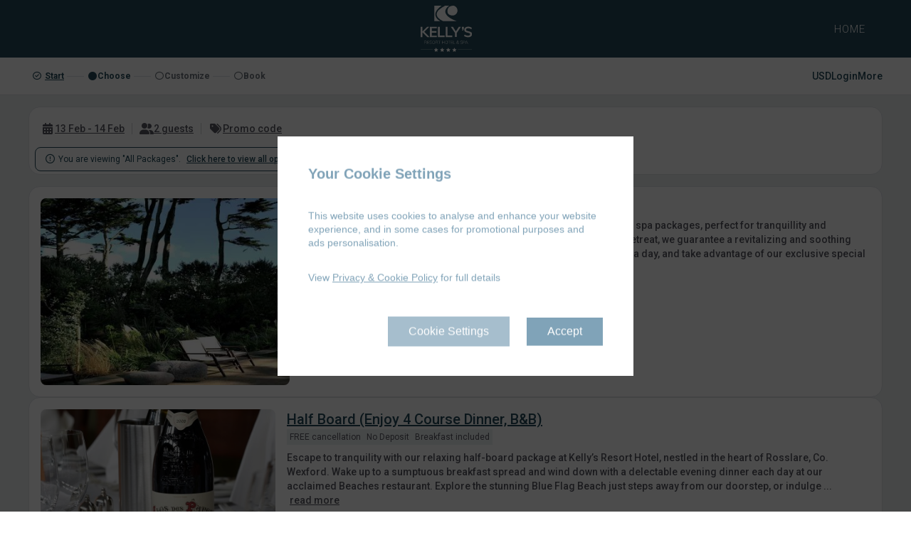

--- FILE ---
content_type: text/html; charset=UTF-8
request_url: https://secure.kellys.ie/convert/site/Kellys%20Resort%20Hotel/en/results/rategroup/1137/All+Packages.html?_ga=2.216058518.1243172231.1643208136-1644453652.1629219256
body_size: 95270
content:
<!DOCTYPE html>
<html lang="en_IE">
<head>
  
  
<script id="gtm_datalayer" type="text/javascript">
  dataLayer = [{"avvioApp":"convert","avvioPage":"results","reportURL":"convert5\/results","domainName":".avvio.com","SearchLOS":1,"Availability":true,"ArriveDepartDayOfWeek":"Fri - Sat","arrivalDateSearch":"2026-02-13","arrivalMonthSearch":"February","arrivalDaySearch":"Fri","departureDateSearch":"2026-02-14","departureMonthSearch":"February","departureDaySearch":"Sat","numAdultsSearch":2,"numChildrenSearch":0,"currencySelected":"USD","currency":"EUR","language":"en","availableRates":"Half","availableRooms":"DBL","lowestAvailableRate":490,"lowestAvailableRateDisplayPrice":"584.03","lowestAvailableRateCode":"Half","lowestAvailableRoomCode":"DBL","cookiePath":"\/convert\/site\/Kellys%20Resort%20Hotel\/","virtualURL":"KellysResortHotel\/convert5\/results","hotelName":"Kellys Resort Hotel","siteID":"657"}]
</script>

<script id="gtm_default_consent" type="text/javascript">
function gtag(){dataLayer.push(arguments)};

gtag('consent', 'default', {
'ad_storage': 'denied',
'ad_user_data': 'denied',
'ad_personalization': 'denied',
'analytics_storage': 'denied',
'wait_for_update': 1000					// TODO? messure more precisely
});
</script>
<!-- Google Tag Manager -->
<script>(function(w,d,s,l,i){w[l]=w[l]||[];w[l].push({'gtm.start':
new Date().getTime(),event:'gtm.js'});var f=d.getElementsByTagName(s)[0],
j=d.createElement(s),dl=l!='dataLayer'?'&l='+l:'';j.async=true;j.src=
'https://www.googletagmanager.com/gtm.js?id='+i+dl;f.parentNode.insertBefore(j,f);
})(window,document,'script','dataLayer','GTM-PPWB3P7C');</script>
<!-- End Google Tag Manager -->


<meta name="viewport" content="width=device-width, height=device-height, initial-scale=1.0, maximum-scale=2.0, minimum-scale=1.0, user-scalable=yes" />
<meta http-equiv="X-UA-Compatible" content="IE=edge"/>
<meta name="description" content="Kellys Resort Hotel Online Reservations" />
<meta name="robots" content="noindex,nofollow">
  <title>Room Reservations - Kellys Resort Hotel</title>
  <style type="text/css">			:root, :host {
				--branding-default: #244B5A;
				--branding-hovered: #1E3F4B;
				--branding-pressed: #18323D;
				--branding-base:    #244B5A14;

				--brand-color:     var(--branding-default);
				--brand-color-rgb: 36, 75, 90;
				--brand-hovered:   var(--branding-hovered);
				--brand-pressed:   var(--branding-pressed);
				--brand-bg50:      rgba(var(--brand-color-rgb), 50%);
				--brand-bg60:      rgba(var(--brand-color-rgb), 60%);
				--brand-bg70:      rgba(var(--brand-color-rgb), 70%);
			}:root, :host {
	--font-stack-sans-serif: "Roboto", "Trebuchet MS", trebuchet, sans-serif;
	--border-radius-1x: 8px;
}

</style><link rel="stylesheet" href="https://d3wdkamcnp9ty.cloudfront.net/StaticContent/mainbe/css/compassbase.css?cb=291e8fb6ce5374ad68f6d5af374da36c"><link rel="stylesheet" href="https://d3wdkamcnp9ty.cloudfront.net/StaticContent/mainbe/css/designsystem.css?cb=16b60da445ffea5d7c0809496ce78720"><link rel="stylesheet" href="https://d3wdkamcnp9ty.cloudfront.net/StaticContent/mainbe/css/all.min.css?cb=bf8f7c2732bd54d3efffdc2cb2ab299b"><style>.avvio-logged-in-container { visibility:hidden; }</style><link rel="stylesheet" type="text/css" href="https://d3wdkamcnp9ty.cloudfront.net/082/057/000/7378/cust/autostyle.css?cb=3093f968328ffb17c3791914cc7134bd"/><link rel="stylesheet" type="text/css" href="//ai.avvio.com/bin/9RF9ZSRJN.css"/>
  <!--JSLINKSTART-->
<script>var staticContentPath='https://fe.avvio.com/convert/';</script>
<meta http-equiv="Content-Type" content="text/html; charset=utf-8" />
<link rel="preconnect" href="https://ai.avvio.com"><script src="https://cdnjs.cloudflare.com/ajax/libs/jquery/3.7.1/jquery.min.js"></script><script>var locTerm_showall='show all';var locTerm_remove='remove';</script><script src="https://fe.avvio.com/convert/templates/ConsumerSide/StaticContent/mainbe/scripts/components.js?cb=e286d68fcd569721d656b026039fc684"></script><script>
var AvvioCC={};
AvvioCC.allowPeek = false;
AvvioCC.primaryCRMImageURL = 'https://secure.kellys.ie/crm/rpc/Kellys%20Resort%20Hotel/image?el=Vq7kybDGeTQoy_q12VfKrRFJJ9c9dMTFZnNcpA4be-A&b=791300';
AvvioCC.alloraImageURL = '';
AvvioCC.fragments = [];

AvvioCC.userDeployRequiredCookies = function() {
	if(AvvioCC.silentMode)
		document.getElementById('ACC_change_preference_link').style.display='none';
	

	if ( typeof csAvvioDeployRequiredCookies === 'function' )
		csAvvioDeployRequiredCookies();
}

AvvioCC.userDeployFunctionalCookies = function() {
	this.appendHTMLToBodySmart("<img class=\"sr-only\" aria-hidden=\"true\" width=\"1\" height=\"1\" src=\"//secure.kellys.ie/ai/rpc/Kellys%20Resort%20Hotel/image.php?ipc=US&bep=DcXTcNHJSG3vW5zORRFmHS4n7zDaVtXdl1JqHfYslGBn8bvyytW6fHObRNwqINx4Lswfw_q5Iuzepe57z5mEzP1Daj5csZike4M3KrN5ReM&args=obvwDOx1yRTpjEKBT4sHz_SQiHGwI6GgBQvHZ5xzKLs21KyDipv-XiwUrubdRd34aVDgh5S_lgTQgcOAVXtswRS5V83RHI8s_5ym73Edtk4&cb=31791526\"/>");

	$('body').addClass('ACCfunctionalConsent');
	$(document).trigger('avvioFunctionalConsent');

	if ( typeof csAvvioDeployFunctionalCookies === 'function' )
		csAvvioDeployFunctionalCookies();
}

AvvioCC.userDeployStatisticalCookies = function() {
	

	if ( typeof csAvvioDeployStatisticalCookies === 'function' )
		csAvvioDeployStatisticalCookies();
}

AvvioCC.userDeployMarketingCookies = function() {
	

	if ( typeof csAvvioDeployMarketingCookies === 'function' )
		csAvvioDeployMarketingCookies();
}
</script>
<script async src="//secure.kellys.ie/crm/rpc/Kellys%20Resort%20Hotel/ACC_js.php?lang=en"></script>
<script type="text/javascript" src="https://d3wdkamcnp9ty.cloudfront.net/StaticContent/common.js?cb=a84c8be944ad40c9982116c855d25b4f"></script>
<script type="text/javascript" src="https://d3wdkamcnp9ty.cloudfront.net/StaticContent/mainbe/scripts/jquery.avvio-calendar.js?cb=7ec9c6a08365b36b289937b5f3bcfe99"></script><script>
function crmCookieCleansing()
{
	var decodedCookie = decodeURIComponent(document.cookie);
	var ca = decodedCookie.split(';');
	var nofCRMCookies=0;
	for(var i=0; i<ca.length; i++)
	{
		var c = ca[i];
		while (c.charAt(0) == ' ')
		{
			c = c.substring(1);
		}
		if (c.indexOf("crm=") == 0)
		{
//console.log("found #"+nofCRMCookies+" "+c);
			nofCRMCookies++;
		}
	}

	if ( nofCRMCookies > 1 )
	{
		console.log("crm:cookie de-duplication");
		var cookieString = 'crm=;expires=Thu, 01 Jan 1970 00:00:01 GMT;domain=secure.kellys.ie;path=/;SameSite=None;Secure';
		document.cookie = cookieString;
		console.log("crm:cookie="+cookieString );
	}
}

crmCookieCleansing();

</script>			<meta name="viewport" content="width=device-width, initial-scale=1.0">

			<style>
				.second-level-mda__col-info
				{
					max-width: 400px;
				}

				.second-level-mda__col-image
				{
					width: 115px;
					min-width: 115px;
					max-width: 115px;
				}

				.second-level-mda__col-image .avvio-image
				{
					height: 85px;
				}

				.second-level-mda
				{
					border-collapse: collapse;
				}

				.second-level-mda__col-price
				{

					text-align: center;
					border: 1px solid var(--border-default);
				}

				.second-level-mda__stay
				{
					background-color: lightgrey;
				}

				.second-level-mda__checkin
				{
					background-color: black;
					color: white;
				}



			</style>
			<script>
				var isBot = true;
				// Initialize an agent at application startup, once per page/app.
				const botdPromise = import('https://fe.avvio.com/convert/templates/ConsumerSide/StaticContent/mainbe/scripts/botd.js').then((Botd) => Botd.load())
				// Get detection results when you need them.
				botdPromise
					.then((botd) => botd.detect())
					.then((result) => {
						if(result.bot == false)
							isBot = false;
						})
					.catch((error) => console.error(error))
			</script>
			<script>
				"use strict";

				(function () {
					let firstLoad = true;
					window.addEventListener('popstate', function (event) {
						// This event is fired on load on most browsers.
						//
						// This makes it a bit awkward to handle the use case were
						// the user has pressed back enough times to go back to the
						// top state.
						//
						// We can use the firstLoad variable to ignore the popstate
						// fired on load.
						console.log(firstLoad, event.state);
						if(firstLoad)
						{
							console.log('first load');
							event.preventDefault();
							firstLoad = false;
							return false;
						}

						if( ! event.state)
							console.log('top state');
						else
							console.log('deep state');

						loadState('results');
						updateResults(true);
					});
				})();

				$(document).on('formActionStart', function (event, action) {
					$('#loader').css("display", "block");
				});

				$(document).on('formActionEnd', function (event, action) {
					setTimeout(() => {
						$('#loader').css("display", "none");
					}, 200);
				});

				$(document).on('keydown', '.multi-room-modal__option', function (event) {
					if(event.target !== event.currentTarget)
						return;

					let prevent = false;
					switch(event.code)
					{
						case 'Space':
							$(event.currentTarget).trigger('click');
							prevent = true;
							break;
					}

					if(prevent)
						event.preventDefault();
				});

				$(document).on('codeSuccess', '#promoCodeModal', function (event, response) {
					if(response.events && response.events.length > 0)
					{
						$('#checkin').val('');
						$('#nights').val('');
						$('#partya').val('0');
						$("#viewtype").val('');
						$("#rategroups").val('');
						$("#roomgroups").val('');
						$('#rateIDs').val(response.events.join(','));
						$("#roomIDs").val('');
						$("#roomcode").val('');
					}
					$("#resultOrder").val(''); // Always clear the order.
					// updateResults always happens after this.
				});

				$(document).on('click', '.mda-table__mda-nav-prev', function (event) {
					scrollMDA(event.currentTarget, { desktop: -6, mobile: -4 });
				});

				$(document).on('click', '.mda-table__mda-nav-next', function (event) {
					scrollMDA(event.currentTarget, { desktop: 6, mobile: 4 });
				});

				async function scrollMDA(navButton, offset)
				{
					console.assert(typeof offset === "object");
					console.assert(typeof offset["desktop"] !== "undefined");
					console.assert(typeof offset["mobile"]  !== "undefined");

					let primaryCard  = $(navButton).parents(".card-grid");
					let secondaryRow = $(navButton).parents(".mda-table__data-row")
					let isMobileNav  = $(navButton).hasClass("mobileMDANav");
					let isRateRoom   = typeof primaryCard.data('rate-id') !== "undefined";

					let newStart = new Date($("#start").val());

					if(isMobileNav)
						newStart.setUTCDate(newStart.getUTCDate() + offset["mobile"]);
					else
						newStart.setUTCDate(newStart.getUTCDate() + offset["desktop"]);

					let newStartStr = newStart.getUTCFullYear() + "-"
						+ (newStart.getUTCMonth()  + 1).toString().padStart(2, "0") + "-"
						+ newStart.getUTCDate().toString().padStart(2, "0");

					$('#start').val(newStartStr);
					$('.mda-table').addClass("mda-table--blur-content");
					await updateResults();

					let cardFilter;
					if(isRateRoom)
						cardFilter = "[data-rate-id='" + primaryCard.data('rate-id') + "']";
					else
						cardFilter = "[data-room-id='" + primaryCard.data('room-id') + "']";

					if( ! isMobileNav)
					{
						let target = $(".card-grid").filter(cardFilter);
						scrollToElement(target);
					}
					else
					{
						let rowFilter;
						if(isRateRoom)
						{
							rowFilter  = "[data-rate-id='" + secondaryRow.data('rate-id') + "']";
							rowFilter += "[data-room-id='" + secondaryRow.data('room-id') + "']";
						}
						else
						{
							rowFilter  = "[data-room-id='" + secondaryRow.data('room-id') + "']";
							rowFilter += "[data-rate-id='" + secondaryRow.data('rate-id') + "']";
						}

						let target = $(".mda-table__data-row.item").filter(rowFilter);
						if(target.length === 0)
							target = $(".card-grid").filter(cardFilter);

						target[0].scrollIntoView({ /* behavior: "smooth", */ block: "center" });
					}
				}

				function scrollToElement(element)
				{
					let documentTop = document.body.getBoundingClientRect().top;
					let elementTop;
					if(element.length > 0)
						elementTop = element[0].getBoundingClientRect().top;
					else
						elementTop = documentTop;

					let panelStyle  = getComputedStyle($(".page-control-panel")[0]);
					let offset = parseInt(panelStyle.height) + parseInt(panelStyle.marginBottom) + 16;

					console.log(documentTop);
					console.log(elementTop);
					console.log(offset);

					window.scrollTo({
//						behavior: "smooth", // instant feels better than smooth in this one
						top: elementTop - documentTop - offset,
					})
				}

				$(document).on("click", ".mda-table__longer-los", async function (evt) {
					let modal    = $("#calendar2Modal");
					let calendar = modal.find(".avvioCalendarFragment");
					let prefix   = calendar.attr("id").split("-").pop();

					let checkinDateStr = null
					if(mdaSelection)
						checkinDateStr = mdaSelection.checkinStr;

					let returnValue = await modal[0].show({
						checkin: checkinDateStr,
						rateIDs: [ $(evt.currentTarget).attr('data-rate-id') ],
						roomIDs: [ $(evt.currentTarget).attr('data-room-id') ],
						forceReload: true,
					});

					if(modal.length === 0 || ! returnValue)
						return;

					$("#resultViewType").val(returnValue.flexible ? 'mda' : 'sda');
					$("#checkin").val(returnValue.checkin);
					$("#nights").val(returnValue.nights);

					$("#start").val("");       // Forces MDA to recenter
					$("#resultOrder").val(""); // Resets the result order

					await updateResults();

					mdaSelection = null;
					$(".mda-table tr").removeClass('picking');
				});

				async function updateResults(skipPushState)
				{
					let results;
					try
					{
						results = await Avvio.asyncFormAction('results', 'updateResults');
					}
					catch(e)
					{
						if(e instanceof Avvio_OutOfOrderResponseError)
							return;
						throw e;
					}

					if(typeof skipPushState === 'undefined' || skipPushState === false)
						saveState('results')

					if(typeof results._dataLayer !== 'undefined')
						updateDataLayer(results._dataLayer);

					localStorage.setItem('lastURL', window.location.href);
					console.log('saving new lastURL from updateResults');
				}

				function updateDataLayer(encDataLayer)
				{
					if( ! window.dataLayer)
						return;

					var dataLayer = JSON.parse(Avvio.base64Decode(encDataLayer));
					window.dataLayer.push(dataLayer);
				}

				function saveState(formID)
				{
					let url = new URL(window.location);

					let i = 0;
					let stateVars = $('#'+formID+' input[type="hidden"][data-state]');
					for(let stateVar of stateVars)
					{
						let name     = stateVar.getAttribute('name');
						let newValue = stateVar.getAttribute('value');
						let defValue = stateVar.getAttribute('data-default');
						let oldValue = url.searchParams.get(name);

						if(newValue !== oldValue)
							url.searchParams.set(name, newValue);

						if(newValue === defValue)
							url.searchParams.delete(name);
						url.hash = '';
					}
					window.history.pushState({ name: "Saved State" }, 'Saved State', url);
				}

				function loadState(formID)
				{
					let url = new URL(window.location);

					let i = 0;
					let stateVars = $('#'+formID+' input[type="hidden"][data-state]');
					for(let stateVar of stateVars)
					{
						let name     = stateVar.getAttribute('name');
						let newValue = url.searchParams.get(name);
						$(stateVar).val(newValue);
					}
				}

				// MG closed groups
				async function closedSignup()
				{
					// Needs to be cleared to force screen readers to read it.
					$('#cugStatus').text('');

					let result = await Avvio.asyncFormAction('results', 'closedSignup');
					if(result.status === 'success')
					{
						await Avvio.asyncFormAction('results', 'postClosedSignup');
						$('#promoCodeButton').addClass('applied');

						$('#cugStatus').text($('#cugSuccessMsg').text());
					}
					else if(result.status === 'ok-code-required')
					{
						$('#cugStatus').text($('#cugSuccessMsg').text());
						$('#signupcode').trigger('focus');
					}
					else
					{
						$('#cugStatus').text($('#cugErrorMsg').text());

						if(result._formerrors.includes('useremail'))
						{
							$('#useremail').trigger('focus');
							return;
						}

						if(result._formerrors.includes('privacypolicy'))
						{
							$('#privacypolicy input').trigger('focus');
							return;
						}

						if(result._formerrors.includes('newsletterOptIn'))
						{
							$('#newsletterOptIn input').trigger('focus');
							return;
						}
					}
				}

				async function closedSignupCode()
				{
					$('#cugStatus').text('');

					// user enters the 4-digit code
					let result = await Avvio.asyncFormAction('results', 'closedSignupCode');
					if(result.status === 'success')
					{
						await Avvio.asyncFormAction('results', 'postClosedSignup');
						$('#promoCodeButton').addClass('applied');

						$('#cugStatus').text($('#cugSuccessMsg').text());
					}
					else
					{
						let invalidCodeHtml = $('#cugErrorMsgTemplate').html();
						invalidCodeHtml = invalidCodeHtml.replace('@ERROR_MSG@', 'Invalid code');
						$('#cugFeedbackMsg').html(invalidCodeHtml);

						$('#cugStatus').text($('#cugErrorMsg').text());
					}
				}

				function hideClosedRatesSection()
				{
					$('#hideClosedRates').val(1);
					setCompassCookie('cugc', Math.floor(Date.now()/1000), 'set');
					setCompassCookie('cugcc', 1, 'inc');
					$('#section_closedsignup').fadeOut(100);
				}

				function avvioCRMLoginCallback(obj)
				{
					updateResults()
				}

				function avvioCRMLogoutCallback(obj)
				{
					updateResults()
				}

				async function changeStay(targetClass, newCheckin, newLOS)
				{
					$('#checkin').val(newCheckin);
					$('#nights').val(newLOS);
					await updateResults();
					let targetedElems = $(targetClass).find('.card-grid__title');
					let isPrimary     = $(targetClass).is('.card-grid--primary');
					if(targetedElems.length > 0)
					{
						if(isPrimary)
						{
							let root      = getComputedStyle(document.documentElement);
							let spacing2x = parseInt(root.getPropertyValue('--spacing-2x'));

							let offset = $('.page-control-panel').height() + 2 * spacing2x;
							targetedElems[0].scrollIntoView({block: 'start'});
							window.scrollBy(0, -offset)
						}
						else
							targetedElems[0].scrollIntoView({block: 'center'});
					}
				}

				function updateMultiRoomPrice(modal)
				{
					let totalPrice   = 0;
					let totalStriked = 0;

					let selectedRooms = $(modal).find('input:checked');
					for (let i = 0; i < selectedRooms.length; i++)
					{
						let room  = $(selectedRooms[i]);
						let price   = Number(room.data('price'));
						let striked = Number(room.data('striked'));

						totalPrice   += price;
						totalStriked += (striked > price) ? striked : price;
					}

					let currency = $(modal).find(".display-currency");
					let currencySymbol = $(currency[0]).text();

					let fmt = new Intl.NumberFormat("en-IE", {
						minimumFractionDigits: 2,
						maximumFractionDigits: 2
					});

					let strikedHTML = ""
						+ "<div class='card-information__strike heading paragraph strong strike'>"
						+   "<span class='currency-symbol multi-room-total-currency'>"
						+     currencySymbol
						+   "</span>"
						+   "<span class='price multi-room-total-price'>"
						+     fmt.format(totalStriked)
						+   "</span>"
						+ "</div>";

					let priceHTML = ""
						+ "<div class='multi-room-modal__footer-price heading heading-4'>"
						+   "<span class='currency-symbol multi-room-total-currency'>"
						+     currencySymbol
						+   "</span>"
						+   "<span class='price multi-room-total-price'>"
						+     fmt.format(totalPrice)
						+   "</span>"
						+ "</div>";

					let strikedElem = $(strikedHTML);
					let priceElem   = $(priceHTML);

					let totalElem = $(modal).find(".multi-room-modal__footer-total");
					totalElem.empty();
					if(totalStriked > totalPrice)
						totalElem.append(strikedElem);
					totalElem.append(priceElem);
				}

				function resetFiltering()
				{
					$("#viewtype").val('');
					$("#rategroups").val('');
					$("#roomgroups").val('');
					$("#rateIDs").val('');
					$("#roomIDs").val('');
					$("#roomcode").val('');
					updateResults();
				}

				let displayedDiscountBox = null;
				function toggleDiscountBox(rateID, roomID)
				{
					if(displayedDiscountBox)
					{
						let prevRateID = displayedDiscountBox[0];
						let prevRoomID = displayedDiscountBox[1];
						displayedDiscountBox = null;
						hideDiscountBox(prevRateID, prevRoomID);

						// Do not open if we're clicking the same one
						if(prevRateID === rateID && prevRoomID === roomID)
							return;
					}

					showDiscountBox(rateID, roomID);
					displayedDiscountBox = [ rateID, roomID ];
				}

				function showDiscountBox(rateID, roomID)
				{
					if(displayedDiscountBox)
						return;

					let discountButton = $(event.currentTarget);
					let discountBox = $('.discount-box[data-rate-id='+rateID+'][data-room-id='+roomID+']');
					discountBox.show()

					let offset = 0;
					offset  = discountButton[0].offsetParent.clientWidth;
					offset -= discountButton[0].offsetLeft + discountButton[0].clientWidth;
					discountBox.css('right', offset);
				}

				function hideDiscountBox(rateID, roomID)
				{
					if(displayedDiscountBox)
						return;

					let discountBox = $('.discount-box[data-rate-id='+rateID+'][data-room-id='+roomID+']');
					discountBox.hide()
				}

				function showOccInfoBox(rateID, roomID)
				{
					let infoBox = $('.card-information__price-occ-info[data-rate-id='+rateID+'][data-room-id='+roomID+']');
					infoBox.show()
				}

				function hideOccInfoBox(rateID, roomID)
				{
					let infoBox = $('.card-information__price-occ-info[data-rate-id='+rateID+'][data-room-id='+roomID+']');
					infoBox.hide()
				}

				function multiRoomRedirectToGuests(modal)
				{
					let url = "https://secure.kellys.ie/convert/site/Kellys%20Resort%20Hotel/en/guests.html?";

					let rateID    = '';
					let roomIDs   = '';
					let separator = '';

					let selectedRooms = $(modal).find('input:checked');
					for (let i = 0; i < selectedRooms.length; i++)
					{
						let input = $(selectedRooms[i]);

						let name  = input.attr('name');
						let value = input.attr('value');

						roomIDs  += separator + value.toString()
						separator = ',';

						let nameIdx = name.matchAll(/\[(\d+)\]/g);
						nameIdx.next(); // Drop first;

						rateID = nameIdx.next().value[1];
					}

					url += "checkin=" + $('#checkin').val();
					url += "&nights=" + $('#nights').val();
					url += "&party="  + $('#partyc').val();
					url += "&currency=" + $('#currency').val();
					url += "&rateID="   + rateID;
					url += "&roomIDs="  + roomIDs;
					url += "&availability=" + $('#availability').val();

					window.location = url;
				}

				function memberSignup()
				{
					var cugCount = $('.member-rate-signup:visible').length;
					if(cugCount > 0) {
						$('#useremail').focus();
						$('html, body').animate({ scrollTop: $('#useremail').offset().top - 100 }, 500);
					}
					else {
						$("#login_container_not_logged_in button").trigger("click");
					}
				}

				let findCell = function (rateID, roomID, dateStr)
				{
					let selector = ".mda-table__col-price";
					selector += "[data-rate-id=" + rateID + "]";
					selector += "[data-room-id=" + roomID + "]";
					selector += "[data-date='" + dateStr + "']";

					return $(selector);
				}

				let addToDate = function (date, y, m, d)
				{
					return new Date(Date.UTC(
						date.getUTCFullYear() + y,
						date.getUTCMonth() + m,
						date.getUTCDate() + d
					));
				};

				let dateToString = function (date)
				{
					return date.getUTCFullYear() + "-"
						+ (date.getUTCMonth() + 1).toString().padStart(2, "0") + "-"
						+ date.getUTCDate().toString().padStart(2, "0");
				}

				let pickCheckin = async function (event)
				{
					let currTarget = $(event.currentTarget);
					let parentRow  = currTarget.parents('tr');
					let nights = parseInt($('#nights').val());
					let rateID = currTarget.attr('data-rate-id');
					let roomID = currTarget.attr('data-room-id');
					let rowID  = rateID + "," + roomID;

					let checkinDate = new Date(currTarget.data("date"));

					let distance   = 1000;
					let closestLOS = null;

					$('.mda-table tr').removeClass('picking');
					parentRow.find(".mda-table__los-available").removeClass(".mda-table__los-available");

					let losp = new Avvio.BigInt(currTarget.attr('data-losp').toString());

					let available = false;
					for(let bit of losp.getActiveBits())
					{
						available = true;
						break;
					}

					if(currTarget.hasClass("mda-table__no-depart"))
						parentRow.addClass('picking');

					if( ! available)
						return;

					parentRow.addClass('picking');

					/* TS Experiment. To review. Moving MDA strip when checkin last 3 days

					 */
					let mdaBoxes = parentRow.find(".mda-table__col-price");
					let index = mdaBoxes.index(currTarget);

					if(index > 3)
					{
						let newStart = new Date($("#start").val());
						newStart.setUTCDate(newStart.getUTCDate() + (index - 1));

						let newStartStr = newStart.getUTCFullYear() + "-"
							+ (newStart.getUTCMonth()  + 1).toString().padStart(2, "0") + "-"
							+ newStart.getUTCDate().toString().padStart(2, "0");

						$('#start').val(newStartStr);
						$('.mda-table').addClass("mda-table--blur-content");
						await updateResults();

						let checkinTD = 'td[data-date="' + currTarget.attr('data-date') + '"][data-rate-id="' + currTarget.attr('data-rate-id') + '"][data-room-id="' + currTarget.attr('data-room-id') + '"]';
						parentRow = $(checkinTD).parents('tr');
						parentRow.addClass('picking');
						$('.mda-table__checkin-date').removeClass('mda-table__checkin-date');
						$(checkinTD).addClass('mda-table__checkin-date');
						$(checkinTD).find(".status").text("Arrival");
						$(checkinTD).removeClass('mda-table__checkout-date');
					}
					/* TS Experiment END. To review */

					let activeCount = 0;
					let smallestLOS = 1000;

					parentRow.find(".mda-table__col-price .mda-table__col-price-status .picking").text("no depart");
					parentRow.find(".mda-table__col-price").addClass("mda-table__no-depart");

					for(let bit of losp.getActiveBits())
					{
						let los = bit + 1;
						let dst = Math.abs(nights - los);

						if(dst < distance || (dst == distance && los > closestLOS))
						{
							distance   = dst;
							closestLOS = los;
						}

						let losDate  = dateToString(addToDate(checkinDate, 0, 0, los));
						let losAvail = parentRow.find("[data-date='" + losDate + "']");
						losAvail.addClass("mda-table__los-available");
						losAvail.find(".mda-table__col-price-status .picking").text("");
						losAvail.removeClass("mda-table__no-depart");

						if(losAvail.find('.display-price').length === 0)
						{
							losAvail.find(".mda-table__col-price-status .picking").text("check-out ok");
							losAvail.removeAttr("aria-disabled");
							losAvail.removeAttr("aria-label");
						}

						if(los < smallestLOS)
							smallestLOS = los;
						activeCount++;
					}

					$('#selectedRateIDRoomID').val(rowID);
					$('#nights').val(closestLOS);

					let checkinStr = currTarget.attr('data-date');
					$('#checkin').val(checkinStr);

					currTarget.find(".status").text("Arrival");

					let thState = currTarget.parents('.mda-table').find("tr:first-child th[data-date='" + checkinStr + "'] .state");
					thState.addClass("active");
					thState.text("Arrival");

					if(activeCount === 1 || smallestLOS > 7)
					{
						mdaSelection = null;
						await updateResults();
						return;
					}

					$('.mda-table__longer-los').hide();
					parentRow.find('.mda-table__longer-los').show();

					$(".mda-table__total-price .mda-table__total-cta").hide();
					$(".picking .mda-table__select-checkout").show()

					mdaSelection = new MDASelection(checkinStr, losp, rateID, roomID);
					currTarget.trigger("mouseover");
					parentRow.find('.mda-table__sr-status').text("Select a check-out");

				};

				let pickCheckout = async function (event)
				{
					let currTarget  = $(event.currentTarget);
					let checkinStr  = mdaSelection.checkinStr;
					let checkoutStr = currTarget.attr('data-date');
					let rateID      = mdaSelection.rateID;
					let roomID      = mdaSelection.roomID;

					let startDateStr = $("#start").val();

					let losp   = mdaSelection.losPattern;
					let nights = Math.floor(new Date(checkoutStr) - new Date(checkinStr)) / 86400000;
					$("#nights").val(nights);

					if( ! losp.isActiveAt(nights - 1))
						return;

					if(nights > 6 || checkinStr < startDateStr)
						$("#start").val("");

					mdaSelection = null;
					await updateResults();

					// After reload, we need to pick the element again
					let refreshedTarget = $(".mda-table__col-price")
						.filter("[data-date='" + checkinStr + "']")
						.filter("[data-rate-id=" + rateID + "]")
						.filter("[data-room-id=" + roomID + "]");
					let parentRow = refreshedTarget.parents('tr');
					parentRow.removeClass('picking');

					$(".mda-table__total-price").show();
					$(".mda-table__select-checkout").hide()

					parentRow[0].scrollIntoView({behavior: "smooth", block: 'center'});
					parentRow.find(".card-information__price-side").focus();
				};

				let MDASelection = class
				{
					constructor(checkinStr, losPattern, rateID, roomID)
					{
						this.checkinStr = checkinStr;
						this.losPattern = losPattern;
						this.rateID     = rateID;
						this.roomID     = roomID;
					}
				};

				let mdaSelection = null;

				$(document).on("click", ".mda-table__col-price", function (event)
				{
					// If there's nothing selected, it's a checkin
					if( ! mdaSelection)
					{
						pickCheckin(event);
						return;
					}

					let currTarget  = $(event.currentTarget);
					let checkinStr  = mdaSelection.checkinStr;
					let checkoutStr = currTarget.attr('data-date');

					// If it's a date before the selected checkin, it's a checkin
					if(checkoutStr < checkinStr)
					{
						pickCheckin(event);
						return;
					}

					let rowID        = currTarget.attr('data-rate-id') + "," + currTarget.attr('data-room-id');
					let checkinRowID = $("#selectedRateIDRoomID").val();

					// If it's not in the same row as the selection, it's also a checkin
					if(rowID != checkinRowID)
					{
						pickCheckin(event);
						return;
					}

					// Otherwise, it's checkout
					pickCheckout(event);
				});

				$(document).on("keydown", ".mda-table__col-price", function (event)
				{
					if (event.key === 'Enter') {
						$(this).click();
						event.preventDefault();
					}
					else if (event.key === 'ArrowUp') {
						event.preventDefault();
						let parentRow = $(this).parents('tr');
						parentRow.find('.mda-table__col-price').attr('tabindex', '-1');
						let next = $(this).next('.mda-table__col-price');
						if(next.length !== 0)
							next.attr('tabindex', '0').focus();
						else
							$(this).attr('tabindex', '0');
					}
					else if (event.key === 'ArrowDown') {
						event.preventDefault();
						let parentRow = $(this).parents('tr');
						parentRow.find('.mda-table__col-price').attr('tabindex', '-1');
						let prev = $(this).prev('.mda-table__col-price');
						if(prev.length !== 0)
							prev.attr('tabindex', '0').focus();
						else
							$(this).attr('tabindex', '0');
					}

				});

				let hoverMinLOS = function (hoverTarget, minLOS)
				{
					$('.mda-table__hovered').removeClass('mda-table__hovered');

					let startAt = 1;//minLOS > 1 ? 0 : 1;
					let current = $(hoverTarget);

					for(let i = startAt; i <= minLOS; i++)
					{
						if( ! current || current.is("td.mda-table__total-price"))
							break;

						current.addClass("mda-table__hovered");
						current = current.find("+ td");
					}
				}

				let mdaHoverMode = function (event)
				{
					let currTarget  = $(event.currentTarget);
					let currPattern = new Avvio.BigInt(currTarget.data('losp').toString());

					let minLOS = 1;
					for(let bit of currPattern.getActiveBits())
					{
						minLOS = bit + 1;
						break;
					}

					if(minLOS > 7)
						minLOS = 7;

					hoverMinLOS(currTarget, minLOS);
				};

				let mdaSelectMode = function (event)
				{
					console.log("Select Mode");
				};

				$(document).on("mouseover", ".mda-table__col-price", function (event)
				{
					if( ! mdaSelection)
						return mdaHoverMode(event);

					let currTarget = $(event.currentTarget);

					let rowID        = currTarget.attr('data-rate-id') + "," + currTarget.attr('data-room-id');
					let checkinRowID = $("#selectedRateIDRoomID").val();

					if(rowID != checkinRowID)
						return mdaHoverMode(event);

					let checkinStr   = mdaSelection.checkinStr;
					let availableLOS = mdaSelection.losPattern;

					let rateID = currTarget.attr('data-rate-id');
					let roomID = currTarget.attr('data-room-id');
					let hoveredDate = currTarget.attr('data-date');

					$('.mda-table__checkin-date').removeClass('mda-table__checkin-date');
					$('.mda-table__stay-date').removeClass('mda-table__stay-date');
					$('.mda-table__checkout-date').removeClass('mda-table__checkout-date');
					$('.mda-table__hovered').removeClass('mda-table__hovered');

					$('.mda-table tr:first-child th .state').removeClass('active');

					let nights = (new Date(hoveredDate) - new Date(checkinStr)) / (24 * 3600000);

					let checkinCell = findCell(rateID, roomID, checkinStr);
   					checkinCell.addClass('mda-table__checkin-date');

					if(nights === 0 || ! availableLOS.isActiveAt(nights - 1))
						return;

					let minLOS = 550;
					let maxLOS = 0;
					for(let i of availableLOS.getActiveBits())
					{
						let los = i + 1;
						if(los < minLOS)
							minLOS = los;
						if(los > maxLOS)
							maxLOS = los;
					}

					let currDate = new Date(checkinStr);
					currDate.setUTCHours(0, 0, 0, 0);
					for(let i = 0; i < 550; i++)
					{
						let currDateStr = dateToString(currDate);

						if(currDateStr > checkinStr)
						{
							let hoveredCell = findCell(rateID, roomID, currDateStr);
							hoveredCell.addClass('mda-table__hovered');
							let thState = hoveredCell.parents('.mda-table').find("tr:first-child th[data-date='" + currDateStr + "'] .state");
							thState.addClass("active");
							$("tr:first-child th[data-date='" + checkinStr + "'] .state").addClass("active");
							$('.mda-table').find("tr:first-child th .state").html("&nbsp;");
							$("tr:first-child th[data-date='" + checkinStr + "'] .state").text("Arrival");;

							if(currDateStr === hoveredDate)
							{
								let nights = diffInDays(checkinStr, currDateStr);
								hoveredCell.addClass('mda-table__checkout-date');
								//hoveredCell.find(".status").text("Depart");

								let nightText = "night";
								if(nights > 1)
									nightText = "nights";

								hoveredCell.find(".status").text(nights + " " + nightText);
								thState.text("Depart");
							}

							else if( ! hoveredCell.hasClass('mda-table__no-depart'))
								hoveredCell.addClass('mda-table__stay-date');

						}

						if(i >= minLOS && currDateStr >= hoveredDate)
							break;

						currDate = addToDate(currDate, 0, 0, 1);
					}
				});

				function diffInDays(dateStrA, dateStrB)
				{
					// We may need to do this properly...
					var dateA = parseDate(dateStrA);
					var dateB = parseDate(dateStrB);
					return Math.floor((dateB - dateA) / (1000 * 3600 * 24));
					//mhmhmh daylight savings time fun
				}

				let parseDate = function (dateStr) {
					// MDN says: YYYY-MM-DD = UTC, YYYY-MM-DD 00:00:00 = localtime
					let date = new Date(dateStr);
					date.setUTCHours(0, 0, 0, 0);
					return date;
				};

				$(document).on("change", "#filterModal .checkbox-field input", function (event) {
					let checkbox  = $(event.currentTarget);
					let parentID  = checkbox.data('parent-id');
					let isChecked = checkbox.prop('checked');

					if( ! parentID)
						$("#filterModal [data-parent-id='" + checkbox.val() + "']").prop('checked', isChecked);
					else if( ! isChecked)
						$("#filterModal [value='" + parentID + "']").prop('checked', false);

				});

				$(document).on("click", "#filter-confirm-btn", function () {
					function serialize(name)
					{
						let elems = $("#filterModal [name='" + name + "']:checked");

						let ids = '';
						let sep = '';
						for(let elem of elems)
						{
							ids += sep + $(elem).val();
							sep  = ',';
						}

						return ids;
					}

					let rateGroups = serialize('rateGroupFilter[]');
					let roomGroups = serialize('roomGroupFilter[]');

					$("#rategroups").val(rateGroups);
					$("#roomgroups").val(roomGroups);

					updateResults();
					$("#filterModal").trigger("closeModal");
				});

				$(document).on("click", "#sort-confirm-btn", function () {
					let viewBy      = $("#sortModal [name='view-by']:checked").val();
					let displayMode = $("#sortModal [name='display-mode']:checked").val();
					$("#resultViewType").val(displayMode);
					$("#viewtype").val(viewBy);
					$("#resultOrder").val("");
					updateResults();
					$("#sortModal").trigger("closeModal");
				});

				let MDATableTouchHandler = {
					firstTouchX: null,
					firstTouchY: null,
					leftClick:  'prev',
					rightClick: 'next',
					swipeThreshold: 5
				};

				if(document.documentElement.dir === 'rtl')
				{
					MDATableTouchHandler.leftClick  = 'next';
					MDATableTouchHandler.rightClick = 'prev';
				}

				MDATableTouchHandler.getTouches = function (event) {
					if(event.touches)
						return event.touches; // Browser API

					return event.originalEvent.touches; // jQuery
				}

				$(document).on("touchstart", ".mda-table .mda-table__col-price", function (event) {
					const firstTouch = MDATableTouchHandler.getTouches(event)[0];
					MDATableTouchHandler.firstTouchX = firstTouch.clientX;
					MDATableTouchHandler.firstTouchY = firstTouch.clientY;
				});

				$(document).on('touchmove', '.mda-table .mda-table__col-price', function (event) {
					let xDown = MDATableTouchHandler.firstTouchX;
					let yDown = MDATableTouchHandler.firstTouchY;

					if ( ! xDown || ! yDown ) {
						return;
					}

					let lastTouch = MDATableTouchHandler.getTouches(event)[0];

					let xDiff = xDown - lastTouch.clientX;
					let yDiff = yDown - lastTouch.clientY;

					let parentRow = $(event.target).parents(".item");

					let leftClick  = MDATableTouchHandler.leftClick;
					let rightClick = MDATableTouchHandler.rightClick;

					if(Math.abs(xDiff) > Math.abs(yDiff)) // Horizontal Swipe
					{
						if(Math.abs(xDiff) > MDATableTouchHandler.swipeThreshold)
						{
							// Right Swipe moves the table to the left (prev week) on LTR, and the reverse on RTL
							if(xDiff > 0)
							{
								parentRow.find(".mda-table__col-price").addClass("move-left");
								setTimeout(() => {
									parentRow.find(".mda-table__mda-nav-" + rightClick).click();
									parentRow.find(".mda-table__col-price").removeClass("move-left");
								}, "200");
							}
							// Left Swipe moves the table to the right (next week) on LTR, and the reverse on RTL
							else
							{
								parentRow.find(".mda-table__col-price").addClass("move-right");
								setTimeout(() => {
									parentRow.find(".mda-table__mda-nav-" + leftClick).click();
									parentRow.find(".mda-table__col-price").removeClass("move-right");
								}, "200");
							}
						}
					}

					MDATableTouchHandler.firstTouchX = null;
					MDATableTouchHandler.firstTouchY = null;
				});
						$(document).on('click','.sendBasketTrigger', function(){
			/*captcha code start*/
			var ele = document.getElementById( "humanCaptcha" );
			var atr = ele.getAttribute( "value" );
			document.getElementById("hOV_screenWidth").value = screen.width;
			document.getElementById("hOV_screenHeight").value = screen.height;

			var sum=0;
			for( var i=0; i<atr.length; i++ )
				sum+=atr.charCodeAt(i);

			document.getElementById("hOV_response").value = sum;
			/*captcha code end*/

			if($('#emailBasketAddress').val().length > 0)
				saveBasketJs($('#emailBasketAddress').val());
			else
			{
				$('#section_reportToUserInline').html(`		<div aria-live="assertive" class="basketError banner banner--critical fw_inputerror">
			Invalid email input, please retry
		</div>`);
				$('#section_reportToUserPopup').html(`		<div aria-live="assertive" class="basketError banner banner--critical fw_inputerror">
			Invalid email input, please retry
		</div>`);
				window.returnFocusElement = '';
			}
		});

		function postSubmitCartEmail(obj)
		{
			// KK this is useless I thing, especially on a iframe
			let returnElement = window.returnFocusElement;
			console.log(returnElement);
			if(returnElement)
			{
				let hasErrors = $('.basketError').length > 0;
				$(returnElement).attr('aria-invalid', hasErrors);

				if(hasErrors)
				{
					let text = $('.basketError').text();
					$("#emailBasketAddressStatus").text(text)
					$(returnElement).select();
				}
				else
				{
					let text = $('.basketSuccess').text();
					$("#emailBasketAddressStatus").text(text)
					$(returnElement).focus();
				}
				window.returnFocusElement = '';
			}
		}
		async function saveBasketJs(emailTo)
		{
			
			let response  = await Avvio.asyncFormAction('results', 'saveBasketAsync', emailTo);
			
			if(typeof updateAllSummaryPrices === 'function')
			{
				updateAllSummaryPrices();
				postSubmitCartEmail(null);
			}
		}

				function openBookingCalendar(resetOccupancy)
				{
					if(resetOccupancy)
						$("#partya").val("");
					$("#calendarModal").trigger("openModal");
				}
			</script><!--JSLINKEND-->

  
  <meta name = "robots" content = "noindex,nofollow">
  <meta name = "compass-background-image" content = "https://d3wdkamcnp9ty.cloudfront.net/082/057/000/7378/cust/imgs/kellys-backdrop.jpg">
  <meta http-equiv = "Content-Type" content = "text/html; charset=UTF-8">
  <meta charset = "UTF-8">
  
  <link rel = "stylesheet" href = "https://d3wdkamcnp9ty.cloudfront.net/082/057/000/7378/cust/custom.css">
  <link href = "https://d3wdkamcnp9ty.cloudfront.net/082/057/000/7378/cust/imgs/favicon.png" rel = "shortcut icon">
  <link rel = "preconnect" href = "https://fonts.googleapis.com">
  <link rel = "preconnect" href = "https://fonts.gstatic.com" crossorigin>
  
</head>

<body id="avvio" class="page-results page-rategroup">
  <div class = "sticky">
    
    <div class = "header brand">
      <div class = "container space-between">
        
        <div class = "invisible-flex-item"></div>
        
        <div class = "logo">
          <a href = "https://www.kellys.ie/">
            <img src = "https://d3wdkamcnp9ty.cloudfront.net/082/057/000/7378/cust/imgs/kellys-logo.svg">
          </a>
        </div>
        
        <div class = "backtosite">
          <a href = "https://www.kellys.ie/">
            Home
          </a>
        </div>
        
      </div>
    </div><div class="main-be-area">
<div class="full-ribbon-one">
	<div class="main-width header-grid">
		<div id="grid-search-area"><!-- begin navigation -->
<div class="navigation" role="navigation"><div class="navigation-box"><ol aria-label="Progress" ><li><a href="https://secure.kellys.ie/convert/site/Kellys%20Resort%20Hotel/en/index.php" class="button button--plain button--underlined button--primary button--small" aria-label="Completed step Start"><i class="button__icon far fa-fw fa-circle-check"></i><span class="button__text paragraph">Start</span></a></li><li aria-current="step"><button type="button" class="button button--plain button--primary button--small" style="cursor:initial;"><i class="button__icon fas fa-fw fa-circle"></i><span class="button__text paragraph">Choose</span></button></li><li><button type="button" class="button button--plain button--primary button--small disabled" aria-disabled="true"><i class="button__icon far fa-fw fa-circle"></i><span class="button__text paragraph">Customize</span></button></li><li><button type="button" class="button button--plain button--primary button--small disabled" aria-disabled="true"><i class="button__icon far fa-fw fa-circle"></i><span class="button__text paragraph">Book</span></button></li></ol></div><div class="navigation-box-small"><div id="navigation-box-small-summary"><a href="javascript:toggleNavDetails();">Step 2 of 4. Choose</a></div><div id="navigation-box-small-details"><div><a href="https://secure.kellys.ie/convert/site/Kellys%20Resort%20Hotel/en/index.php" class="button button--plain button--underlined button--primary button--small" aria-label="Completed step Start"><i class="button__icon far fa-fw fa-circle-check"></i><span class="button__text paragraph">Start</span></a><div style="height:1px;border-top:1px solid var(--border-default);width:12px;"></div><button type="button" class="button button--plain button--primary button--small" style="cursor:initial;"><i class="button__icon fas fa-fw fa-circle"></i><span class="button__text paragraph">Choose</span></button><div style="height:1px;border-top:1px solid var(--border-default);width:12px;"></div><button type="button" class="button button--plain button--primary button--small disabled" aria-disabled="true"><i class="button__icon far fa-fw fa-circle"></i><span class="button__text paragraph">Customize</span></button><div style="height:1px;border-top:1px solid var(--border-default);width:12px;"></div><button type="button" class="button button--plain button--primary button--small disabled" aria-disabled="true"><i class="button__icon far fa-fw fa-circle"></i><span class="button__text paragraph">Book</span></button><button type="button" class="button-icon button-icon--plain" onclick="javascript:toggleNavDetails();"><i class="button-icon__icon far fa-fw fa-times"></i></button></div></div></div></div><!-- end navigation -->
</div>
		<div id="grid-control-area"><div id="control-area-links"><button type="button" class="button button--plain button--primary" onclick="openCurrencyModal()" id="template_currency_link" aria-atomic="true" aria-relevant="all"><span class="button__text paragraph"><span class="sr-only">Currency:</span><span class="currencyText">USD</span></span></button>		<script id="disposable-script-697d5eb12f3a10-53169218-51">
		"use strict";

		(function () {
			let decoder = new TextDecoder('UTF-8');

			let byteStr   = atob("[base64]/[base64]");
			let byteArray = Uint8Array.from(byteStr, function (b) { return b.codePointAt(0); });
			let html      = decoder.decode(byteArray);
			Avvio.ModalManager.register("currencySelectorModal", html);
			$("#disposable-script-697d5eb12f3a10-53169218-51").remove();
		})();
		</script>		<script id="disposable-script-697d5eb12f3de4-30655181-54">
		"use strict";

		(function () {
			let decoder = new TextDecoder('UTF-8');

			let byteStr   = atob("[base64]");
			let byteArray = Uint8Array.from(byteStr, function (b) { return b.codePointAt(0); });
			let html      = decoder.decode(byteArray);
			Avvio.ModalManager.register("languageSelectorModal", html);
			$("#disposable-script-697d5eb12f3de4-30655181-54").remove();
		})();
		</script><div id="login_container_logged_in" style="display:none;"><button type="button" class="button button--plain button--primary" title="User" id="template_user_login" onclick="javascript:newOpenInlineFrame(&apos;TXkgcHJvZmlsZQ&apos;,&apos;aHR0cHM6Ly9zZWN1cmUua2VsbHlzLmllL2NybS9zaXRlL0tlbGx5cyBSZXNvcnQgSG90ZWwvZW4vbXlfcHJvZmlsZS5odG1sP25vdGVtcGxhdGU9MSZjYWxsZXI9Y29udmVydDUtcmVzdWx0cw&apos;,&apos;my_profile&apos;)"><i class="button__icon fa fa-fw fa-user"></i><span class="button__text paragraph">Login</span></button></div><div id="login_container_not_logged_in" style=""><button type="button" class="button button--plain button--primary" title="You are not logged in" onclick="javascript:newOpenInlineFrame(&apos;TG9naW4&apos;,&apos;aHR0cHM6Ly9zZWN1cmUua2VsbHlzLmllL2NybS9zaXRlL0tlbGx5cyBSZXNvcnQgSG90ZWwvZW4vbG9naW4uaHRtbD9ub3RlbXBsYXRlPTEmY2FsbGVyPWNvbnZlcnQ1LXJlc3VsdHM&apos;,&apos;login&apos;)"><span class="button__text paragraph">Login</span></button></div><button type="button" class="button button--plain button--primary" title="More" id="menu-more" aria-label="More options" onclick="$(&apos;#moreOptionsModal&apos;).trigger(&apos;openModal&apos;);"><span class="button__text paragraph">More</span></button>		<script id="disposable-script-697d5eb12f4d99-93727212-57">
		"use strict";

		(function () {
			let decoder = new TextDecoder('UTF-8');

			let byteStr   = atob("[base64]");
			let byteArray = Uint8Array.from(byteStr, function (b) { return b.codePointAt(0); });
			let html      = decoder.decode(byteArray);
			Avvio.ModalManager.register("moreOptionsModal", html);
			$("#disposable-script-697d5eb12f4d99-93727212-57").remove();
		})();
		</script></div></div>
	</div>
</div>

<div class="content"><div id="ipulse" class="app-convert5 layout-results content-english">		<script id="disposable-script-697d5eb12f5e91-76973160-60">
		"use strict";

		(function () {
			let decoder = new TextDecoder('UTF-8');

			let byteStr   = atob("[base64]");
			let byteArray = Uint8Array.from(byteStr, function (b) { return b.codePointAt(0); });
			let html      = decoder.decode(byteArray);
			Avvio.ModalManager.register("inlineModal", html);
			$("#disposable-script-697d5eb12f5e91-76973160-60").remove();
		})();
		</script><div id="mainarea" role="main"><div id="section_mainpage" class="async-section async-section--primary"><div class="page-control-panel flex-hide-empty flex-row flex-wrap box" ><div class="flex row-gap-05x column-gap-2x flex-wrap basis-100"><div class="page-control-panel__search search" style=""><button type="button" class="button button--plain button--underlined calendar-top-button" aria-label="13 Feb - 14 Feb, Open calendar" data-aria-label="Open calendar" aria-describedby="section_calendar-button-text" aria-haspopup="dialog" onclick="$(&quot;#calendarModal&quot;)[0].show()"><i class="button__icon fa fa-fw fa-calendar-days"></i><span class="button__text paragraph"><div id="section_calendar-button-text" class="async-section async-section--primary"aria-live="assertive">13 Feb - 14 Feb</div></span></button>		<script>
		"use strict";

		(function () {
				let button   = $('.calendar-top-button');
				let observer = new MutationObserver(function () {
					let ariaLabel = button.text() + ', ' + button.data('aria-label');
					button.attr('aria-label', ariaLabel);
				});
				observer.observe(button[0], { childList: true, subtree: true });
		})();
		</script><span class="separator"></span><button type="button" class="button button--plain button--underlined occupancy-top-button" aria-label="2 guests, Configure party" data-aria-label="Configure party" aria-haspopup="dialog" onclick="$(&quot;#occupancyModal&quot;).trigger(&quot;openModal&quot;)"><i class="button__icon fa fa-fw fa-user-group"></i><span class="button__text paragraph"><div id="section_occupancy-button-text" class="async-section async-section--primary"aria-live="assertive">2 guests</div></span></button>		<script>
		"use strict";

		(function () {
				let button   = $('.occupancy-top-button');
				let observer = new MutationObserver(function () {
					let ariaLabel = button.text() + ', ' + button.data('aria-label');
					button.attr('aria-label', ariaLabel);
				});
				observer.observe(button[0], { childList: true, subtree: true });
		})();
		</script><span class="separator"></span><button type="button" class="button button--plain button--underlined" onclick="$(&quot;#promoCodeModal&quot;).trigger(&quot;openModal&quot;)" id="promoCodeButton"><i class="button__icon fa fa-fw fa-tags"></i><span class="button__text paragraph"><span class="code_not_applied">Promo code</span><span class="code_applied">Code applied!</span></span></button><span class="separator"></span></div></div><div id="section_restricted-banner" class="async-section async-section--primary"><div class="banner banner--small banner--branded-ghost sort-bar__info"><i class="banner__icon far fa-fw fa-regular"></i><div class="banner__content"><div class="banner__text"><div class="banner__caption caption">You are viewing "All Packages".</div></div><a href="https://secure.kellys.ie/convert/site/Kellys%20Resort%20Hotel/en/results.php?checkin=2026-02-13&amp;nights=1" class="button button--plain button--underlined button--primary button--small"><span class="button__text paragraph">Click here to view all options</span></a></div></div></div><div id="section_filtered-banner" class="async-section async-section--primary"></div></div><div id="section_page-layout" class="async-section async-section--primary page-layout"aria-relevant="all"><div id="section_occupancy-warning"></div><div id="section_closedsignup" class="async-section async-section--primary"></div><div class="card-information card-information--large rate-group-info"><div class="card-information__info-container"><div class="card-information__image-area"><div class="avvio-image"><img src="https://diowf2xvnqim4.cloudfront.net/043/094/000/12075/400x300.jpg"  srcset="https://diowf2xvnqim4.cloudfront.net/043/094/000/12075/400x300.jpg 1x, https://diowf2xvnqim4.cloudfront.net/043/094/000/12075/800x600.jpg 2x" class="avvio-image__image "  alt="" /></div></div><div class="card-information__info-area"><h5 class="heading heading-4 brand-color-text">All Packages</h5><p class="paragraph">Indulge in a rejuvenating escape with our enticing midweek, weekend or spa packages, perfect for tranquillity and energetic sporting getaways. Whether you seek a relaxing or sporting retreat, we guarantee a revitalizing and soothing experience during your stay. Create your "longer stay" by adding an extra day, and take advantage of our exclusive special rates.</p></div></div></div><div class="card-grid card-grid--rate-primary card-grid--rate card-grid--primary grid-layout"  data-available="true" data-rate-id="549"><div class="card-grid__area card-grid__image grid-layout__area" style="grid-area: image"><div class="avvio-image"><img src="https://diowf2xvnqim4.cloudfront.net/065/043/002/38337/400x300.jpg"  srcset="https://diowf2xvnqim4.cloudfront.net/065/043/002/38337/400x300.jpg 1x, https://diowf2xvnqim4.cloudfront.net/065/043/002/38337/800x600.jpg 2x" class="avvio-image__image "  alt="" /></div></div><div class="card-grid__area card-grid__title grid-layout__area" style="grid-area: title"><h4 class="heading heading-4 brand-color-text" onclick="$('#rateInfo_549').trigger('openModal')">Half Board (Enjoy 4 Course Dinner, B&amp;B)</h4></div><div class="card-grid__area card-grid__incentives grid-layout__area" style="grid-area: incentives"><ul class="avvio-incentives"><li class="avvio-incentives__item"  title="Cancel up to 24 hours before arrival">FREE cancellation</li><li class="avvio-incentives__item"  title="No Deposit">No Deposit</li><li class="avvio-incentives__item"  title="Breakfast included">Breakfast included</li></ul></div><div class="card-grid__area card-grid__description grid-layout__area" style="grid-area: description"><div class="paragraph margin-top-1x width-100">Escape to tranquility with our relaxing half-board package at Kelly’s Resort Hotel, nestled in the heart of Rosslare, Co. Wexford. Wake up to a sumptuous breakfast spread and wind down with a delectable evening dinner each day at our acclaimed Beaches restaurant. Explore the stunning Blue Flag Beach just steps away from our doorstep, or indulge ...<button type="button" class="button button--plain button--underlined button--inline" onclick="$(&quot;#rateInfo_549&quot;).trigger(&quot;openModal&quot;, [undefined])"><span class="button__text paragraph">read more</span></button></div><div class="flex flex-column"></div></div><div class="card-grid__area card-grid__bubbles grid-layout__area" style="grid-area: bubbles"><div class="card-information__bubble-area"></div></div><div class="card-grid__area card-grid__content grid-layout__area" style="grid-area: content"><table class="mda-table"><thead><tr class=""><th class="mda-lg-view room-header text-left"><div class="flex justify-between">Rooms&nbsp;($)<button type="button" class="button-icon button-icon--branded mda-table__mda-nav mda-table__mda-nav-prev" aria-label="Go to Previous Week"><i class="button-icon__icon fa fa-solid fa-angle-left"></i></button></div></th><th data-date="2026-02-11" class="date-header "><span class="state ">&nbsp;</span><p class="caption strong text-center">Wed</p><p class="caption">11 Feb</p></th><th data-date="2026-02-12" class="date-header "><span class="state ">&nbsp;</span><p class="caption strong text-center">Thu</p><p class="caption">12 Feb</p></th><th data-date="2026-02-13" class="date-header date-header-stay"><span class="state active">Arrival</span><p class="caption strong text-center">Fri</p><p class="caption">13 Feb</p></th><th data-date="2026-02-14" class="date-header "><span class="state active">Depart</span><p class="caption strong text-center">Sat</p><p class="caption">14 Feb</p></th><th data-date="2026-02-15" class="date-header "><span class="state ">&nbsp;</span><p class="caption strong text-center">Sun</p><p class="caption">15 Feb</p></th><th data-date="2026-02-16" class="date-header "><span class="state ">&nbsp;</span><p class="caption strong text-center">Mon</p><p class="caption">16 Feb</p></th><th data-date="2026-02-17" class="date-header "><span class="state ">&nbsp;</span><p class="caption strong text-center">Tue</p><p class="caption">17 Feb</p></th><th class="price-header text-right"><div class="flex justify-between"><button type="button" class="button-icon button-icon--branded mda-table__mda-nav mda-table__mda-nav-next" aria-label="Go to Next Week"><i class="button-icon__icon fa fa-solid fa-angle-right"></i></button><p>Fri, 13 Feb 2026, 1 night, <br />2 adults</p></div></th></tr></thead><tbody><tr class="item mda-table__data-row mda-table__no-discount" data-rate-id="549" data-room-id="180"><td class="mda-table__info"><div class="flex flex-row text-left "><span class="mda-lg-view"><div class="avvio-image"><span tabindex="0" class="avvio-image__galleryLabel" onclick="$(&quot;#roomInfoTabs_180&quot;).trigger(&quot;openModal&quot;, [undefined, &quot;#room-images-180&quot;])" role="button" aria-label="More Photos"><i class="fa fa-fw fa-image avvio-image__galleryLabel-icon"></i>4</span><img src="https://diowf2xvnqim4.cloudfront.net/022/003/002/33174/400x300.jpg"  srcset="https://diowf2xvnqim4.cloudfront.net/022/003/002/33174/120x90.jpg 1x, https://diowf2xvnqim4.cloudfront.net/022/003/002/33174/400x300.jpg 2x, https://diowf2xvnqim4.cloudfront.net/022/003/002/33174/800x600.jpg 3x" class="avvio-image__image " onclick="$(&quot;#roomInfoTabs_180&quot;).trigger(&quot;openModal&quot;, [undefined, &quot;#room-images-180&quot;])" alt="" /></div></span><div class="paragraph strong xxunderline brand-color-text flex flex-column gap-05x"><a onclick='$("#roomInfoTabs_180").trigger("openModal"); return false;' style="cursor:pointer;text-decoration:underline;" href="#" title="Double / Twin for 2">Double / Twin for 2</a><div class="mda-sm-view"><ul class="avvio-incentives"><li class="avvio-incentives__item"  title="Cancel up to 72 hours before arrival">FREE Cancellation</li><li class="avvio-incentives__item" >VAT, Resort Activities &amp; Services Included</li><li class="avvio-incentives__item" >Free Wifi</li><li class="avvio-incentives__item" >Free Parking</li><li class="avvio-incentives__item" >Free Midweek Golf Clinics Spring/Autumn</li></ul></div><div class="mda-lg-view card-information__bubble-area xxbasis-100"><div class="card-information__gray-bubbles flex gap-05x">		<div class="tooltip-ctrl" >
			<div class="banner banner--default card-information__bubble card-information__occGroup tooltip-ctrl__actor" aria-label="Occupancy 2 adults" onclick="Avvio.TooltipController.toggle(event)" onmouseover="Avvio.TooltipController.toggle(event)" onmouseout="Avvio.TooltipController.hide(event)" aria-details="tooltip-ctrl__tooltip__697d5eb12e4c4"><div class="banner__content"><div class="banner__text"><div class="banner__caption caption"><i class="fa fa-fw fa-user-group"></i> 2</div></div></div></div>
			<div id="tooltip-ctrl__tooltip__697d5eb12e4c4" class="tooltip-ctrl__tooltip sr-only" role="tooltip">
				Occupancy 2 adults
			</div>
		</div>
</div><div class="banner banner--warning card-information__bubble remaining-bubble"><div class="banner__content"><div class="banner__text"><div class="banner__caption caption">Last one</div></div></div></div></div></div><div class="mda-sm-view card-information__bubble-area"><div class="card-information__gray-bubbles flex gap-05x">		<div class="tooltip-ctrl" >
			<div class="banner banner--default card-information__bubble card-information__occGroup tooltip-ctrl__actor" aria-label="Occupancy 2 adults" onclick="Avvio.TooltipController.toggle(event)" onmouseover="Avvio.TooltipController.toggle(event)" onmouseout="Avvio.TooltipController.hide(event)" aria-details="tooltip-ctrl__tooltip__697d5eb12e4db"><div class="banner__content"><div class="banner__text"><div class="banner__caption caption"><i class="fa fa-fw fa-user-group"></i> 2</div></div></div></div>
			<div id="tooltip-ctrl__tooltip__697d5eb12e4db" class="tooltip-ctrl__tooltip sr-only" role="tooltip">
				Occupancy 2 adults
			</div>
		</div>
</div><div class="banner banner--warning card-information__bubble remaining-bubble"><div class="banner__content"><div class="banner__text"><div class="banner__caption caption">Last one</div></div></div></div></div></div></td><td data-date="2026-02-11"data-losp="0"data-rate-id="549"data-room-id="180" class="mda-table__col-price mda-table__closed" tabindex="0" role="button" aria-disabled="true" aria-label="Unavailable"><span class="mda-sm-view basis-100 mda-table__col-price-date"><small>Wed</small><br />11 Feb</span><span class="mda-lg-view sr-only">11 Feb 2026</span><div class="caption basis-100 mda-table__col-price-status"><span class="picking">check-out ok</span><span class="status"></span></div></td><td data-date="2026-02-12"data-losp="0"data-rate-id="549"data-room-id="180" class="mda-table__col-price mda-table__closed" tabindex="0" role="button" aria-disabled="true" aria-label="Unavailable"><span class="mda-sm-view basis-100 mda-table__col-price-date"><small>Thu</small><br />12 Feb</span><span class="mda-lg-view sr-only">12 Feb 2026</span><div class="caption basis-100 mda-table__col-price-status"><span class="picking">check-out ok</span><span class="status"></span></div></td><td data-date="2026-02-13"data-losp="1"data-rate-id="549"data-room-id="180" class="mda-table__col-price mda-cell-stay" tabindex="0" role="button" ><span class="mda-sm-view basis-100 mda-table__col-price-date"><small>Fri</small><br />13 Feb</span><span class="mda-lg-view sr-only">13 Feb 2026</span>						<span class="sr-only">&nbsp; USD584 </span>
						<span class="flex gap-0 justify-center" aria-hidden="true">
							
							<span class="price display-price">584</span>
							
						</span><div class="caption basis-100 mda-table__col-price-status"><span class="picking"></span><span class="status"></span></div></td><td data-date="2026-02-14"data-losp="0"data-rate-id="549"data-room-id="180" class="mda-table__col-price mda-table__closed" tabindex="0" role="button" aria-disabled="true" aria-label="Unavailable"><span class="mda-sm-view basis-100 mda-table__col-price-date"><small>Sat</small><br />14 Feb</span><span class="mda-lg-view sr-only">14 Feb 2026</span><div class="caption basis-100 mda-table__col-price-status"><span class="picking">check-out ok</span><span class="status"></span></div></td><td data-date="2026-02-15"data-losp="0"data-rate-id="549"data-room-id="180" class="mda-table__col-price mda-table__closed" tabindex="0" role="button" aria-disabled="true" aria-label="Unavailable"><span class="mda-sm-view basis-100 mda-table__col-price-date"><small>Sun</small><br />15 Feb</span><span class="mda-lg-view sr-only">15 Feb 2026</span><div class="caption basis-100 mda-table__col-price-status"><span class="picking">check-out ok</span><span class="status"></span></div></td><td data-date="2026-02-16"data-losp="f"data-rate-id="549"data-room-id="180" class="mda-table__col-price" tabindex="0" role="button" ><span class="mda-sm-view basis-100 mda-table__col-price-date"><small>Mon</small><br />16 Feb</span><span class="mda-lg-view sr-only">16 Feb 2026</span>						<span class="sr-only">&nbsp; USD441 </span>
						<span class="flex gap-0 justify-center" aria-hidden="true">
							
							<span class="price display-price">441</span>
							
						</span><div class="caption basis-100 mda-table__col-price-status"><span class="picking"></span><span class="status"></span></div></td><td data-date="2026-02-17"data-losp="7"data-rate-id="549"data-room-id="180" class="mda-table__col-price" tabindex="0" role="button" ><span class="mda-sm-view basis-100 mda-table__col-price-date"><small>Tue</small><br />17 Feb</span><span class="mda-lg-view sr-only">17 Feb 2026</span>						<span class="sr-only">&nbsp; USD441 </span>
						<span class="flex gap-0 justify-center" aria-hidden="true">
							
							<span class="price display-price">441</span>
							
						</span><div class="caption basis-100 mda-table__col-price-status"><span class="picking"></span><span class="status"></span></div></td><td class="mda-table__total-price">		<div class="tooltip-ctrl mda-table__longer-los-ctl" >
			<button type="button" class="button-icon button-icon--branded mda-table__longer-los tooltip-ctrl__actor" style="display: none" data-rate-id="549" data-room-id="180" onclick="Avvio.TooltipController.toggle(event)" onmouseover="Avvio.TooltipController.toggle(event)" onmouseout="Avvio.TooltipController.hide(event)" aria-details="tooltip-ctrl__tooltip__697d5eb12e51f"><i class="button-icon__icon fas fa-fw fa-plus"></i></button>
			<div id="tooltip-ctrl__tooltip__697d5eb12e51f" class="tooltip-ctrl__tooltip sr-only" role="tooltip">
				Select a check-out
			</div>
		</div>
<div class="mda-sm-view"><div class="avvio-image"><span tabindex="0" class="avvio-image__galleryLabel" onclick="$(&quot;#roomInfoTabs_180&quot;).trigger(&quot;openModal&quot;, [undefined, &quot;#room-images-180&quot;])" role="button" aria-label="More Photos"><i class="fa fa-fw fa-image avvio-image__galleryLabel-icon"></i>4</span><img src="https://diowf2xvnqim4.cloudfront.net/022/003/002/33174/400x300.jpg"  srcset="https://diowf2xvnqim4.cloudfront.net/022/003/002/33174/120x90.jpg 1x, https://diowf2xvnqim4.cloudfront.net/022/003/002/33174/400x300.jpg 2x, https://diowf2xvnqim4.cloudfront.net/022/003/002/33174/800x600.jpg 3x" class="avvio-image__image " onclick="$(&quot;#roomInfoTabs_180&quot;).trigger(&quot;openModal&quot;, [undefined, &quot;#room-images-180&quot;])" alt="" /></div></div><div class="mda-table__total-cta padding-top-1x padding-bottom-1x flex flex-col justify-end items-end flex-wrap"><div class="card-information__price-side" tabindex="0"><div class="card-information__price-row"><div class="card-information__price heading heading-4"><span class="currency-symbol display-currency">$</span><span class="price display-price">584.03</span></div></div></div><a href="https://secure.kellys.ie/convert/site/Kellys%20Resort%20Hotel/en/guests.html?checkin=2026-02-13&amp;nights=1&amp;rateID=549&amp;roomIDs=180&amp;currency=USD&amp;party=2%2C0%2C0%2C0%2C0%2C0&amp;availability=[base64]" class="button button--branded button--medium book-now-button" data-rate-id="549" data-room-id="180"><span class="button__text paragraph">Book now</span></a></div><p class="mda-table__select-checkout paragraph width-50 sm-width-50 text-center margin-auto" style="display:none;">Select a check-out</p><span class="mda-table__sr-status sr-only" aria-live="polite"></span></td><td class="mda-table__no-results-nav-cell mda-sm-view mda-table__mobile-nav" colspan="9"><span class="flex-1 mda-table__currency-symbol">($)</span><button type="button" class="button-icon button-icon--branded mobileMDANav mda-table__mda-nav mda-table__mda-nav-prev" aria-label="Go to Previous Week"><i class="button-icon__icon fa fa-solid fa-angle-left"></i></button><button type="button" class="button-icon button-icon--branded mobileMDANav mda-table__mda-nav mda-table__mda-nav-next" aria-label="Go to Next Week"><i class="button-icon__icon fa fa-solid fa-angle-right"></i></button></td></tr></tbody></table></div></div><div class="box"><div class="heading heading-5 brand-color-text">You might also like</div><p class="paragraph margin-bottom-2x">If your dates are flexible, we found some results that you might be interested in exploring more</p><div class="unavailable-box list-section"><div class="card-grid card-grid--small card-grid--unavailable card-grid--rate grid-layout"  data-available="false" data-rate-id="7662298"><div class="card-grid__area card-grid__image grid-layout__area" style="grid-area: image"><div class="avvio-image"><img src="https://diowf2xvnqim4.cloudfront.net/041/010/004/66857/400x300.jpg"  srcset="https://diowf2xvnqim4.cloudfront.net/041/010/004/66857/400x300.jpg 1x, https://diowf2xvnqim4.cloudfront.net/041/010/004/66857/800x600.jpg 2x" class="avvio-image__image "  alt="" /></div></div><div class="card-grid__area card-grid__title grid-layout__area" style="grid-area: title"><h4 class="heading heading-4 brand-color-text" onclick="$('#rateInfo_7662298').trigger('openModal')">7 Day Summer Holiday</h4></div><div class="card-grid__area card-grid__incentives grid-layout__area" style="grid-area: incentives"><ul class="avvio-incentives"><li class="avvio-incentives__item" >FREE Cancellation</li><li class="avvio-incentives__item" >FREE Wifi</li><li class="avvio-incentives__item" >FREE Parking</li><li class="avvio-incentives__item" >Vat, resort activities and services included</li></ul></div><div class="card-grid__area card-grid__description grid-layout__area" style="grid-area: description"><p class="paragraph margin-top-1x">Indulge in the ultimate summer escape with a seven-night stay at Kelly's Resort Hotel and Spa during July/August. Experience the epitome of luxury at our renowned four-star establishment, nestled along the picturesque coastline of Wexford. Immerse yourself in opulent accommodations and breathtaking views, creating the perfect setting for a memor...<button type="button" class="button button--small button--plain button--underlined button--inline" onclick="$(&quot;#rateInfo_7662298&quot;).trigger(&quot;openModal&quot;)"><span class="button__text paragraph">read more</span></button></p></div><div class="card-grid__area card-grid__bubbles grid-layout__area" style="grid-area: bubbles"><div class="card-information__bubble-area"><div class="banner banner--warning card-information__bubble"><div class="banner__content"><div class="banner__text"><div class="banner__caption caption">Available for <b class="los">7</b> nights</div></div></div></div></div></div><div class="card-grid__area card-grid__button grid-layout__area" style="grid-area: button"><a href="https://secure.kellys.ie/convert/site/Kellys%20Resort%20Hotel/en/results/rate/7662298.html?partya=2" class="button button--primary button--small"><span class="button__text paragraph">Explore this rate</span></a></div></div><div class="card-grid card-grid--small card-grid--unavailable card-grid--rate grid-layout"  data-available="false" data-rate-id="592"><div class="card-grid__area card-grid__image grid-layout__area" style="grid-area: image"><div class="avvio-image"><img src="https://diowf2xvnqim4.cloudfront.net/045/077/002/42669/400x300.jpg"  srcset="https://diowf2xvnqim4.cloudfront.net/045/077/002/42669/400x300.jpg 1x, https://diowf2xvnqim4.cloudfront.net/045/077/002/42669/800x600.jpg 2x" class="avvio-image__image "  alt="" /></div></div><div class="card-grid__area card-grid__title grid-layout__area" style="grid-area: title"><h4 class="heading heading-4 brand-color-text" onclick="$('#rateInfo_592').trigger('openModal')">1 Night SeaSpa Indulgence - Half Board</h4></div><div class="card-grid__area card-grid__incentives grid-layout__area" style="grid-area: incentives"><ul class="avvio-incentives"><li class="avvio-incentives__item"  title="10% service charge included">Taxes Included</li><li class="avvio-incentives__item"  title="1 hour Spa Treatment included">1 hour Spa Treatment included</li><li class="avvio-incentives__item"  title="No Deposit">No Deposit</li><li class="avvio-incentives__item"  title="Breakfast included">Breakfast included</li></ul></div><div class="card-grid__area card-grid__description grid-layout__area" style="grid-area: description"><p class="paragraph margin-top-1x">Embark on an enchanting journey at Kelly's Resort Hotel during the tranquil seasons of Spring or Autumn with our exclusive overnight midweek spa package. Treat yourself to a delightful three-course table d'Hote dinner at Beaches restaurant, accompanied by nightly entertainment that promises to mesmerise your senses. Wake up to the splendor of th...<button type="button" class="button button--small button--plain button--underlined button--inline" onclick="$(&quot;#rateInfo_592&quot;).trigger(&quot;openModal&quot;)"><span class="button__text paragraph">read more</span></button></p></div><div class="card-grid__area card-grid__bubbles grid-layout__area" style="grid-area: bubbles"><div class="card-information__bubble-area"><div class="banner banner--warning card-information__bubble"><div class="banner__content"><div class="banner__text"><div class="banner__caption caption">Available for <b class="los">1</b> night</div></div></div></div></div></div><div class="card-grid__area card-grid__button grid-layout__area" style="grid-area: button"><a href="https://secure.kellys.ie/convert/site/Kellys%20Resort%20Hotel/en/results/rate/592.html?partya=2" class="button button--primary button--small"><span class="button__text paragraph">Explore this rate</span></a></div></div><div class="card-grid card-grid--small card-grid--unavailable card-grid--rate grid-layout"  data-available="false" data-rate-id="615"><div class="card-grid__area card-grid__image grid-layout__area" style="grid-area: image"><div class="avvio-image"><img src="https://diowf2xvnqim4.cloudfront.net/044/077/002/42668/400x300.jpg"  srcset="https://diowf2xvnqim4.cloudfront.net/044/077/002/42668/400x300.jpg 1x, https://diowf2xvnqim4.cloudfront.net/044/077/002/42668/800x600.jpg 2x" class="avvio-image__image "  alt="" /></div></div><div class="card-grid__area card-grid__title grid-layout__area" style="grid-area: title"><h4 class="heading heading-4 brand-color-text" onclick="$('#rateInfo_615').trigger('openModal')">5 Nights Midweek - Half Board - Sunday to Friday</h4></div><div class="card-grid__area card-grid__incentives grid-layout__area" style="grid-area: incentives"><ul class="avvio-incentives"><li class="avvio-incentives__item"  title="Cancel up to 72 hours before arrival">FREE cancellation</li><li class="avvio-incentives__item" >VAT, resort activities and services Included</li><li class="avvio-incentives__item"  title="Free Golf Clinics">FREE Midweek Golf Clinics</li><li class="avvio-incentives__item" >FREE Parking</li><li class="avvio-incentives__item" >FREE Wifi</li><li class="avvio-incentives__item"  title="No Deposit">No Deposit</li></ul></div><div class="card-grid__area card-grid__description grid-layout__area" style="grid-area: description"><p class="paragraph margin-top-1x">Experience the unparalleled luxury of Kelly's Resort Hotel and Spa, a premier four-star establishment in Wexford. Immerse yourself in lavish accommodations along a magnificent 5-mile stretch of sandy beach. A stay at Kelly's encompasses every essential aspect of a coastal and seaside getaway. Enjoy five nights midweek during Spring/Autumn - half...<button type="button" class="button button--small button--plain button--underlined button--inline" onclick="$(&quot;#rateInfo_615&quot;).trigger(&quot;openModal&quot;)"><span class="button__text paragraph">read more</span></button></p></div><div class="card-grid__area card-grid__bubbles grid-layout__area" style="grid-area: bubbles"><div class="card-information__bubble-area"><div class="banner banner--warning card-information__bubble"><div class="banner__content"><div class="banner__text"><div class="banner__caption caption">Available for <b class="los">5</b> nights</div></div></div></div></div></div><div class="card-grid__area card-grid__button grid-layout__area" style="grid-area: button"><a href="https://secure.kellys.ie/convert/site/Kellys%20Resort%20Hotel/en/results/rate/615.html?partya=2" class="button button--primary button--small"><span class="button__text paragraph">Explore this rate</span></a></div></div><div class="card-grid card-grid--small card-grid--unavailable card-grid--rate grid-layout"  data-available="false" data-rate-id="5378"><div class="card-grid__area card-grid__image grid-layout__area" style="grid-area: image"><div class="avvio-image"><img src="https://diowf2xvnqim4.cloudfront.net/073/094/000/12105/400x300.jpg"  srcset="https://diowf2xvnqim4.cloudfront.net/073/094/000/12105/400x300.jpg 1x, https://diowf2xvnqim4.cloudfront.net/073/094/000/12105/800x600.jpg 2x" class="avvio-image__image "  alt="" /></div></div><div class="card-grid__area card-grid__title grid-layout__area" style="grid-area: title"><h4 class="heading heading-4 brand-color-text" onclick="$('#rateInfo_5378').trigger('openModal')">2 Night Weekend Break- Half Board</h4></div><div class="card-grid__area card-grid__incentives grid-layout__area" style="grid-area: incentives"><ul class="avvio-incentives"><li class="avvio-incentives__item"  title="Cancel up to 24 hours before arrival">FREE cancellation</li><li class="avvio-incentives__item" >VAT, Resort Activities and Services Included</li><li class="avvio-incentives__item"  title="Free Wifi">FREE Wifi</li><li class="avvio-incentives__item" >FREE Parking</li><li class="avvio-incentives__item"  title="No Deposit">No Deposit</li></ul></div><div class="card-grid__area card-grid__description grid-layout__area" style="grid-area: description"><p class="paragraph margin-top-1x">Escape to Kelly's Resort Hotel and Spa for an unforgettable Spring/Autumn 2-Day Weekend Break, where luxury meets relaxation in Wexford. Our distinguished 4-star resort offers a coastal sanctuary along Wexford's captivating shoreline, ensuring a rejuvenating getaway tailored to your every need.

Experience the allure of Spring and Autumn in We...<button type="button" class="button button--small button--plain button--underlined button--inline" onclick="$(&quot;#rateInfo_5378&quot;).trigger(&quot;openModal&quot;)"><span class="button__text paragraph">read more</span></button></p></div><div class="card-grid__area card-grid__bubbles grid-layout__area" style="grid-area: bubbles"><div class="card-information__bubble-area"><div class="banner banner--warning card-information__bubble"><div class="banner__content"><div class="banner__text"><div class="banner__caption caption">Available for <b class="los">2</b> nights</div></div></div></div></div></div><div class="card-grid__area card-grid__button grid-layout__area" style="grid-area: button"><a href="https://secure.kellys.ie/convert/site/Kellys%20Resort%20Hotel/en/results/rate/5378.html?partya=2" class="button button--primary button--small"><span class="button__text paragraph">Explore this rate</span></a></div></div><div class="card-grid card-grid--small card-grid--unavailable card-grid--rate grid-layout"  data-available="false" data-rate-id="548"><div class="card-grid__area card-grid__image grid-layout__area" style="grid-area: image"><div class="avvio-image"><img src="https://diowf2xvnqim4.cloudfront.net/066/094/000/12098/400x300.jpg"  srcset="https://diowf2xvnqim4.cloudfront.net/066/094/000/12098/400x300.jpg 1x, https://diowf2xvnqim4.cloudfront.net/066/094/000/12098/800x600.jpg 2x" class="avvio-image__image "  alt="" /></div></div><div class="card-grid__area card-grid__title grid-layout__area" style="grid-area: title"><h4 class="heading heading-4 brand-color-text" onclick="$('#rateInfo_548').trigger('openModal')">Bed &amp; Breakfast</h4></div><div class="card-grid__area card-grid__incentives grid-layout__area" style="grid-area: incentives"><ul class="avvio-incentives"><li class="avvio-incentives__item"  title="Free cancellation 24 prior to arrival">FREE cancellation</li><li class="avvio-incentives__item"  title="Hurry Book Now">Hurry Book Now</li><li class="avvio-incentives__item"  title="No Deposit">No Deposit</li></ul></div><div class="card-grid__area card-grid__description grid-layout__area" style="grid-area: description"><p class="paragraph margin-top-1x">Immerse yourself in the charm of Kelly's with our exclusive overnight midweek B&B package. While the Sunny South East of Ireland typically offers excellent weather, we've meticulously designed exceptional indoor facilities to ensure your comfort even on less favorable days. With a range of amenities including tennis, table tennis, snooker, Padel...<button type="button" class="button button--small button--plain button--underlined button--inline" onclick="$(&quot;#rateInfo_548&quot;).trigger(&quot;openModal&quot;)"><span class="button__text paragraph">read more</span></button></p></div><div class="card-grid__area card-grid__bubbles grid-layout__area" style="grid-area: bubbles"><div class="card-information__bubble-area"><div class="banner banner--warning card-information__bubble"><div class="banner__content"><div class="banner__text"><div class="banner__caption caption">Available for <b class="los">1</b> night</div></div></div></div></div></div><div class="card-grid__area card-grid__button grid-layout__area" style="grid-area: button"><a href="https://secure.kellys.ie/convert/site/Kellys%20Resort%20Hotel/en/results/rate/548.html?partya=2" class="button button--primary button--small"><span class="button__text paragraph">Explore this rate</span></a></div></div><div class="card-grid card-grid--small card-grid--unavailable card-grid--rate grid-layout"  data-available="false" data-rate-id="5382"><div class="card-grid__area card-grid__image grid-layout__area" style="grid-area: image"><div class="avvio-image"><img src="https://diowf2xvnqim4.cloudfront.net/056/094/000/12088/400x300.jpg"  srcset="https://diowf2xvnqim4.cloudfront.net/056/094/000/12088/400x300.jpg 1x, https://diowf2xvnqim4.cloudfront.net/056/094/000/12088/800x600.jpg 2x" class="avvio-image__image "  alt="" /></div></div><div class="card-grid__area card-grid__title grid-layout__area" style="grid-area: title"><h4 class="heading heading-4 brand-color-text" onclick="$('#rateInfo_5382').trigger('openModal')">2 Night Spa Midweek Special - Half Board</h4></div><div class="card-grid__area card-grid__incentives grid-layout__area" style="grid-area: incentives"><ul class="avvio-incentives"><li class="avvio-incentives__item" >Taxes. Resort Activities and Service Included</li><li class="avvio-incentives__item"  title="Thermal Suite at SeaSpa">Thermal Suite at SeaSpa</li><li class="avvio-incentives__item"  title="No Deposit">No Deposit</li></ul></div><div class="card-grid__area card-grid__description grid-layout__area" style="grid-area: description"><p class="paragraph margin-top-1x">Escape to the tranquil allure of Spring or Autumn with our exclusive 2-night midweek spa package at Kelly's Resort Hotel, Rosslare, Co. Wexford. Indulge in the ultimate relaxation as you enjoy dinner, bed, and breakfast for two nights, complemented by a luxurious 1-hour Spa Treatment at our renowned SeaSpa. Choose from an array of rejuvenating o...<button type="button" class="button button--small button--plain button--underlined button--inline" onclick="$(&quot;#rateInfo_5382&quot;).trigger(&quot;openModal&quot;)"><span class="button__text paragraph">read more</span></button></p></div><div class="card-grid__area card-grid__bubbles grid-layout__area" style="grid-area: bubbles"><div class="card-information__bubble-area"><div class="banner banner--warning card-information__bubble"><div class="banner__content"><div class="banner__text"><div class="banner__caption caption">Available for <b class="los">2</b> nights</div></div></div></div></div></div><div class="card-grid__area card-grid__button grid-layout__area" style="grid-area: button"><a href="https://secure.kellys.ie/convert/site/Kellys%20Resort%20Hotel/en/results/rate/5382.html?partya=2" class="button button--primary button--small"><span class="button__text paragraph">Explore this rate</span></a></div></div><div class="card-grid card-grid--small card-grid--unavailable card-grid--rate grid-layout"  data-available="false" data-rate-id="705"><div class="card-grid__area card-grid__image grid-layout__area" style="grid-area: image"><div class="avvio-image"><img src="https://diowf2xvnqim4.cloudfront.net/034/021/001/19106/400x300.jpg"  srcset="https://diowf2xvnqim4.cloudfront.net/034/021/001/19106/400x300.jpg 1x, https://diowf2xvnqim4.cloudfront.net/034/021/001/19106/800x600.jpg 2x" class="avvio-image__image "  alt="" /></div></div><div class="card-grid__area card-grid__title grid-layout__area" style="grid-area: title"><h4 class="heading heading-4 brand-color-text" onclick="$('#rateInfo_705').trigger('openModal')">3 Night Golf Package - Dinner, Bed &amp; Breakfast</h4></div><div class="card-grid__area card-grid__incentives grid-layout__area" style="grid-area: incentives"><ul class="avvio-incentives"><li class="avvio-incentives__item"  title="Cancel up to 24 hours before arrival">FREE cancellation</li><li class="avvio-incentives__item"  title="Golf at Rosslare Links">Golf at Rosslare Links</li><li class="avvio-incentives__item"  title="No Deposit">No Deposit</li></ul></div><div class="card-grid__area card-grid__description grid-layout__area" style="grid-area: description"><p class="paragraph margin-top-1x">Experience the ultimate 3-night midweek escape with our exclusive Dinner, Bed & Breakfast package, complete with 2 Rounds of Golf at either Rosslare or St. Helen’s. Indulge in a world of luxury as you enjoy our outstanding indoor and outdoor facilities, exquisite dining options, and unparalleled service. Alternatively, immerse yourself in pure r...<button type="button" class="button button--small button--plain button--underlined button--inline" onclick="$(&quot;#rateInfo_705&quot;).trigger(&quot;openModal&quot;)"><span class="button__text paragraph">read more</span></button></p></div><div class="card-grid__area card-grid__bubbles grid-layout__area" style="grid-area: bubbles"><div class="card-information__bubble-area"><div class="banner banner--warning card-information__bubble"><div class="banner__content"><div class="banner__text"><div class="banner__caption caption">Available for <b class="los">3</b> nights</div></div></div></div></div></div><div class="card-grid__area card-grid__button grid-layout__area" style="grid-area: button"><a href="https://secure.kellys.ie/convert/site/Kellys%20Resort%20Hotel/en/results/rate/705.html?partya=2" class="button button--primary button--small"><span class="button__text paragraph">Explore this rate</span></a></div></div></div></div>		<script>
		"use strict";

		$(document).on('click', '.multi-room-modal__option', function (event) {
			// Capture click on everything, except inside buttons ...
			let button = $(event.target).parents('.button');
			if(button.length !== 0)
				return;

			// ... and the image
			let image = $(event.target).parents('.avvio-image__galleryLabel');
			if(image.length !== 0)
				return;

			$(event.currentTarget).find('input').prop('checked', true);

			let modal = $(event.target).parents('.multi-room-modal');
			updateMultiRoomPrice(modal);
		});

		</script>		<script id="disposable-script-697d5eb12e8269-93831652-2">
		"use strict";

		(function () {
			let decoder = new TextDecoder('UTF-8');

			let byteStr   = atob("[base64]");
			let byteArray = Uint8Array.from(byteStr, function (b) { return b.codePointAt(0); });
			let html      = decoder.decode(byteArray);
			Avvio.ModalManager.register("rateInfo_7662298", html);
			$("#disposable-script-697d5eb12e8269-93831652-2").remove();
		})();
		</script>		<script id="disposable-script-697d5eb12e8807-69430503-5">
		"use strict";

		(function () {
			let decoder = new TextDecoder('UTF-8');

			let byteStr   = atob("[base64]/[base64]");
			let byteArray = Uint8Array.from(byteStr, function (b) { return b.codePointAt(0); });
			let html      = decoder.decode(byteArray);
			Avvio.ModalManager.register("rateInfo_592", html);
			$("#disposable-script-697d5eb12e8807-69430503-5").remove();
		})();
		</script>		<script id="disposable-script-697d5eb12e8cd9-40313796-8">
		"use strict";

		(function () {
			let decoder = new TextDecoder('UTF-8');

			let byteStr   = atob("[base64]/[base64]");
			let byteArray = Uint8Array.from(byteStr, function (b) { return b.codePointAt(0); });
			let html      = decoder.decode(byteArray);
			Avvio.ModalManager.register("rateInfo_615", html);
			$("#disposable-script-697d5eb12e8cd9-40313796-8").remove();
		})();
		</script>		<script id="disposable-script-697d5eb12e9274-45102483-11">
		"use strict";

		(function () {
			let decoder = new TextDecoder('UTF-8');

			let byteStr   = atob("[base64]");
			let byteArray = Uint8Array.from(byteStr, function (b) { return b.codePointAt(0); });
			let html      = decoder.decode(byteArray);
			Avvio.ModalManager.register("rateInfo_549", html);
			$("#disposable-script-697d5eb12e9274-45102483-11").remove();
		})();
		</script>		<script id="disposable-script-697d5eb12e9778-65375342-14">
		"use strict";

		(function () {
			let decoder = new TextDecoder('UTF-8');

			let byteStr   = atob("[base64]");
			let byteArray = Uint8Array.from(byteStr, function (b) { return b.codePointAt(0); });
			let html      = decoder.decode(byteArray);
			Avvio.ModalManager.register("rateInfo_5378", html);
			$("#disposable-script-697d5eb12e9778-65375342-14").remove();
		})();
		</script>		<script id="disposable-script-697d5eb12e9bf9-11469317-17">
		"use strict";

		(function () {
			let decoder = new TextDecoder('UTF-8');

			let byteStr   = atob("[base64]");
			let byteArray = Uint8Array.from(byteStr, function (b) { return b.codePointAt(0); });
			let html      = decoder.decode(byteArray);
			Avvio.ModalManager.register("rateInfo_548", html);
			$("#disposable-script-697d5eb12e9bf9-11469317-17").remove();
		})();
		</script>		<script id="disposable-script-697d5eb12ea079-46810991-20">
		"use strict";

		(function () {
			let decoder = new TextDecoder('UTF-8');

			let byteStr   = atob("[base64]/[base64]");
			let byteArray = Uint8Array.from(byteStr, function (b) { return b.codePointAt(0); });
			let html      = decoder.decode(byteArray);
			Avvio.ModalManager.register("rateInfo_5382", html);
			$("#disposable-script-697d5eb12ea079-46810991-20").remove();
		})();
		</script>		<script id="disposable-script-697d5eb12ea4b9-85221439-23">
		"use strict";

		(function () {
			let decoder = new TextDecoder('UTF-8');

			let byteStr   = atob("[base64]/[base64]");
			let byteArray = Uint8Array.from(byteStr, function (b) { return b.codePointAt(0); });
			let html      = decoder.decode(byteArray);
			Avvio.ModalManager.register("rateInfo_705", html);
			$("#disposable-script-697d5eb12ea4b9-85221439-23").remove();
		})();
		</script>		<script id="disposable-script-697d5eb12eb206-72976429-26">
		"use strict";

		(function () {
			let decoder = new TextDecoder('UTF-8');

			let byteStr   = atob("[base64]/[base64]");
			let byteArray = Uint8Array.from(byteStr, function (b) { return b.codePointAt(0); });
			let html      = decoder.decode(byteArray);
			Avvio.ModalManager.register("roomInfoTabs_180", html);
			$("#disposable-script-697d5eb12eb206-72976429-26").remove();
		})();
		</script>		<script type="application/javascript">
			$(document).ready(function () {
				$('#roomInfoTabs_180').on('openModal', function (event, skipModalManager, hash) {
					
					const tabs = $(this).find('.room-tabs__buttons li');
					const tabButtons = $(this).find('.room-tabs__buttons li a');
					const tabContents = $(this).find('.room-tabs .tabs-container > div');
				
					if (tabButtons.length && tabContents.length) 
					{
						tabButtons.on('click', function(event) {
							event.preventDefault();
			
							const tabID = $(this).data('id');

							$('.room-tabs__buttons li').removeClass('active');
							$('.room-tabs__buttons li a').attr("aria-selected","false");
							$('.room-tabs__buttons li a').attr("tabindex","-1");
							$(this).parent('li').addClass('active');
							$(this).attr("aria-selected","true");
							$(this).attr("tabindex","0");

							tabContents.removeClass('active');
							tabContents.prop('hidden', true);
							tabContents.filter('#'+tabID).addClass('active');
							tabContents.filter('#'+tabID).prop('hidden', false);

							$("avvio-gallery").find('avvio-ytvideo, avvio-vmvideo').each(function() {
								let element = $(this)[0]; // Get the native DOM element
								let player = element.playerInstance; // Access the playerInstance property
								if (player) {
									player.stop();
								}
							});				

						});

						tabButtons.on('keyup', function (e) {
							const currentIndex = tabButtons.index(this);
							let newIndex = currentIndex;

							if (e.key === 'ArrowDown') {
								newIndex = (currentIndex + 1) % tabButtons.length;
							} else if (e.key === 'ArrowUp') {
								newIndex = (currentIndex - 1 + tabButtons.length) % tabButtons.length;
							} else {
								return;
							}
							
							e.preventDefault();

							// Update tab attributes
							tabButtons.attr('tabindex', '-1').attr('aria-selected', 'false');
							const newTab = tabButtons.eq(newIndex);
							//const newLink = newTab.find('a');
							newTab.attr('tabindex', '0').attr('aria-selected', 'true');
							newTab.focus();
							newTab.click();
							
						});

						tabButtons.first().trigger('click');
					}

					// Calculate the height of the tallest tab
					function setContainerHeight() {
						let maxHeight = 500;
					
						$("#roomInfoTabs_180 .tabs-container > div").each(function() {

							//let panelHeight1 = $(this).height();
							let panelHeight = getHiddenElementHeight($(this));

							if (panelHeight > maxHeight) {
								maxHeight = panelHeight;
							}
						});

						$("#roomInfoTabs_180 .tabs-container").css("min-height", maxHeight);
						
					}

					function getHiddenElementHeight(element) 
					{
						const el = element.get(0); // Get raw DOM element

						// Save original styles
						const originalDisplay = el.style.display;
						const originalVisibility = el.style.visibility;
						const originalPosition = el.style.position;

						// Temporarily show element without affecting layout
						el.style.display = 'block';

						// Measure
						const height = el.offsetHeight;

						// Restore original styles
						el.style.display = originalDisplay;

						return height;
					}


					setContainerHeight();

					if (hash) 
					{
						let tab = tabButtons.filter('[href="' + hash + '"]');

						if (tab.length) 
						{
							tab.trigger('click');
						}
					}

				});
			});
		</script>
		<style>

		.gallery__slides {
			max-width: 650px;
		}
		</style>		<script>
		"use strict";
		(function () {
			let button      = $('#sortModalButton');
			let prevSibling = button.prev();
			button.hide();
			prevSibling.hide();
		})();
		</script></div></div><form id="results" class="flex flex-column flex-hide-empty gap-2x" method="POST"><div id="section_hidden-vars" class="async-section async-section--primary"><input type="hidden" value="2026-02-13" name="checkin" id="checkin" data-default="2026-01-31" data-state><input type="hidden" value="1" name="nights" id="nights" data-default="1" data-state><input type="hidden" value="USD" name="currency" id="currency" data-default="EUR" data-state><input type="hidden" value="rateroom" name="viewtype" id="viewtype" data-default="rateroom" data-state><input type="hidden" value="2" name="partya" id="partya" data-default="2" data-state><input type="hidden" value="" name="roomIDs" id="roomIDs"><input type="hidden" value="" name="rateIDs" id="rateIDs"><input type="hidden" value="2026-02-11" name="start" id="start" data-default="" data-state><input type="hidden" value="2026-01-31" name="checkin_modal" id="checkin_modal"><input type="hidden" value="1" name="nights_modal" id="nights_modal"><input type="hidden" value="[base64]" name="availability" id="availability"><input type="hidden" value="" name="popupPromoCode" id="popupPromoCode"><input type="hidden" value="mda" name="resultViewType" id="resultViewType" data-default="" data-state><input type="hidden" value="" name="rategroups" id="rategroups" data-default="" data-state><input type="hidden" value="" name="roomgroups" id="roomgroups" data-default="" data-state><input type="hidden" value="" name="selectedRateIDRoomID" id="selectedRateIDRoomID" data-default="" data-state><input type="hidden" value="xK7nO9-JYcJDacUhtQGS6auNcgcTa081_cswveawLyDmRgmd2_VWQNVXa2c1OWo6" name="resultOrder" id="resultOrder"><input type="hidden" value="2,0,0,0,0,0" name="partyc" id="partyc" data-default="2,0,0,0,0,0" data-state><input type="hidden" id="oq" name="oq" value="EAjPhbBvk2Z137brk22RKAmn6opO4HuqhP8mk3iaRHEhujWWGd5pKLTF7B3rYe2d" />
<input type="hidden" id="fw_rqhID" name="fw_rqhID" value="results" />
<input type="hidden" id="fw_submitted" name="fw_submitted" value="1" />
<input type="hidden" id="fw_formaction" name="fw_formaction" value="" />
<input type="hidden" id="fw_formaction_arg" name="fw_formaction_arg" value="" />
<input type="hidden" id="fw_mpf_page" name="fw_mpf_page" value="1" />
<input type="hidden" id="fw_async_formaction" name="fw_async_formaction" value="" />
<input type="hidden" id="fw_async_formaction_arg" name="fw_async_formaction_arg" value="" />
<input type="hidden" id="fw_async_formaction_url" name="fw_async_formaction_url" value="https://secure.kellys.ie/convert/site/Kellys%20Resort%20Hotel/en/results/rategroup/1137.html" />
<input type="hidden" id="humanCaptcha" name="humanCaptcha" value="PLwfau2aOXRj1naB6ZX7jigEvXc9XWeIO3KyaQrFlehcIohwVXpp4iU21gyhjCuWn4jZpq6TRLa3eEeJibpj3g" />
<input type="hidden" id="hOV_screenWidth" name="hOV_screenWidth" value="" />
<input type="hidden" id="hOV_screenHeight" name="hOV_screenHeight" value="" />
<input type="hidden" id="hOV_response" name="hOV_response" value="" />
<input type="hidden" id="emailBasketAddress" name="emailBasketAddress" value="" />
<input type="hidden" id="sendBasketTrigger" name="sendBasketTrigger" value="" class="sendBasketTrigger" />
</div></form><div id="section_filter-bar-modals">		<script id="disposable-script-697d5eb12ecd67-05850570-29">
		"use strict";

		(function () {
			let decoder = new TextDecoder('UTF-8');

			let byteStr   = atob("[base64]");
			let byteArray = Uint8Array.from(byteStr, function (b) { return b.codePointAt(0); });
			let html      = decoder.decode(byteArray);
			Avvio.ModalManager.register("sortModal", html);
			$("#disposable-script-697d5eb12ecd67-05850570-29").remove();
		})();
		</script></div><div id="section_calendar" class="search-bar__calendar">		<script id="disposable-script-697d5eb12ee496-79943105-35">
		"use strict";

		(function () {
			let decoder = new TextDecoder('UTF-8');

			let byteStr   = atob("[base64]");
			let byteArray = Uint8Array.from(byteStr, function (b) { return b.codePointAt(0); });
			let html      = decoder.decode(byteArray);
			Avvio.ModalManager.register("calendarModal", html);
			$("#disposable-script-697d5eb12ee496-79943105-35").remove();
		})();
		</script>		<input type="hidden" id="calendarModal__checkin" name="calendarModal__checkin" value="2026-02-13">
		<input type="hidden" id="calendarModal__nights" name="calendarModal__nights"  value="1">
		<script>
		"use strict";

		(function () {
			let localisation = {
				dayNames   : ["Sun","Mon","Tue","Wed","Thu","Fri","Sat","Sun"],
				monthNames : ["Jan","Feb","Mar","Apr","May","Jun","Jul","Aug","Sep","Oct","Nov","Dec"],
				night  : "night",
				nights : "nights",
				selectCheckin  : "Select a check-in",
				selectCheckout : "Select a check-out",
				checkAllRates  : "Check All Rates" 
			};

			function formattedDate(dateStr)
			{
				let dateObj = new Date(dateStr);
				return localisation.dayNames[dateObj.getUTCDay()] + " "
					+ dateObj.getUTCDate() + " "
					+ localisation.monthNames[dateObj.getUTCMonth()];
			}

			let initializing = true;
			let closing      = false;

			$(document).on('openModal', '#calendarModal', async function (event) {
				let modal    = $('#calendarModal');
				let calendar = modal.find('.avvioCalendarFragment');
				let prefix   = calendar.attr('id').split('-').pop();

				let todayDate = new Date();
				todayDate.setUTCHours(0, 0, 0);

				//let todayDateStr     = todayDate.toISOString().split("T")[0];
				//let referenceDateStr = todayDateStr.slice(0, 8) + "01";

				let referenceDateStr = "2026-02-01";

				let forceReload = false;
				let checkinStr  = null;
				let checkoutStr = null;

				if(modal.length > 0 && modal[0].args)
				{
					let args = modal[0].args;

					if(args.checkin)
					{
						checkinStr = args.checkin;
						referenceDateStr = checkinStr.slice(0, 8) + "01";
					}

					if(args.checkout)
						checkoutStr = args.checkout;

					if(args.rateIDs)
						window["avvioCalRateIDs_" + prefix] = args.rateIDs; 

					if(args.roomIDs)
						window["avvioCalRoomIDs_" + prefix] = args.roomIDs;

					if(args.forceReload)
						forceReload = true;
				}

				if(calendar[0].options['priceFetching'] !== 'disabled')
					await calendar[0].instance.loadPrices(referenceDateStr, true, forceReload);

				if(checkinStr || checkoutStr)
				{
					if(checkinStr)
						calendar[0].instance.selectCheckin(checkinStr);

					if(checkoutStr)
						calendar[0].instance.selectCheckin(checkinStr);
				}
				else
					calendar.trigger("initializeRange");

				closing = false;
			});

			$(document).off("rangeUpdated", "#calendarModal .avvioCalendarFragment");
			$(document).on("rangeUpdated", "#calendarModal .avvioCalendarFragment", function (event, checkinStr, checkoutStr, nights, price, striked) {
				console.log('range updated');

				let priceStr   = '';
				let strikedStr = '';
				let dateString = '';

				if(checkoutStr)
				{
					if(price > 0)
					{
						priceStr = '$' + price.toLocaleString('en-US');
						if(striked > price)
							strikedStr = '$' + striked.toLocaleString('en-US');
					}

					if(checkinStr && checkoutStr)
					{
						let nightsTerm = (nights == 1) ? localisation.night : localisation.nights;

						dateString  = formattedDate(checkinStr) + ' - ' + formattedDate(checkoutStr);
						dateString += ' (' + nights + ' ' + nightsTerm + ')';
					}
				}

				let modal = $("#calendarModal");
				modal.find(".calendar-modal__display-price").text(priceStr);
				modal.find(".calendar-modal__striked-price").text(strikedStr);
				modal.find(".calendar-modal__selected-range").text(dateString);
			});

			$(document).off("monthSelected", "#calendarModal .avvioCalendarFragment");
			$(document).on("monthSelected", "#calendarModal .avvioCalendarFragment", function (event, reset) {
				let modal = $("#calendarModal");
				modal.find(".calendar-modal__confirm-button").prop("disabled", true);
				if(reset)
					modal.find(".calendar-modal__confirm-button").text(localisation.selectCheckin);
				else
					modal.find(".calendar-modal__confirm-button").text(localisation.selectCheckout);
			});

			$(document).off("checkinSelected", "#calendarModal .avvioCalendarFragment");
			$(document).on("checkinSelected", "#calendarModal .avvioCalendarFragment", function (event) {
				console.log('checkin');

				let modal = $("#calendarModal");
				modal.find(".calendar-modal__confirm-button").prop("disabled", true);
				modal.find(".calendar-modal__confirm-button").text(localisation.selectCheckout);
			});

			$(document).off("checkoutSelected", "#calendarModal .avvioCalendarFragment");
			$(document).on("checkoutSelected", "#calendarModal .avvioCalendarFragment", function (event) {
				console.log('checkout');

				let modal = $("#calendarModal");
				modal.find(".calendar-modal__confirm-button").prop("disabled", false);
				modal.find(".calendar-modal__confirm-button").text(localisation.checkAllRates);

				if( ! initializing && modal.css('display') !== 'none')
				{
					modal.find('.calendar-modal__confirm-button')[0].scrollIntoView();
					/*

					modal.find('.avvio-modal__content').animate({
						scrollTop: modal.find('.calendar-modal__confirm-button').offset().top
					}, 1000);
					*/
				}

				initializing = false;
			});
			
			$(document).off("clearSelected", "#calendarModal .avvioCalendarFragment");
			$(document).on("clearSelected", "#calendarModal .avvioCalendarFragment", function (event) {
				let modal = $("#calendarModal");
				modal.find(".calendar-modal__confirm-button").prop("disabled", true);
				modal.find(".calendar-modal__confirm-button").text(localisation.selectCheckin);
			});

			$(document).off("click", "#calendarModal .calendar-modal__confirm-button");
			$(document).on("click", "#calendarModal .calendar-modal__confirm-button", function (event) {
				if(closing)
					return;

				closing = true;

				let modal = $("#calendarModal");
				
				let returnValue = {
					checkin:  $('#calendarModal__checkin').val(),
					nights:   $('#calendarModal__nights').val(),
					flexible: !! $('#calendarModal__flexible:checked').val(),
				};

				modal[0].close(returnValue);
			});

		})();
		</script>		<script>
		"use strict";

		$(document).off("closeModal", "#calendarModal");
		$(document).on("closeModal", "#calendarModal", function (event) {
			let modal = $(event.currentTarget);

			if(modal.length === 0 || ! modal[0].returnValue)
				return;

			let returnValue = modal[0].returnValue;

			$("#resultViewType").val(returnValue.flexible ? 'mda' : 'sda');
			$("#checkin").val(returnValue.checkin);
			$("#nights").val(returnValue.nights);

			$("#start").val("");       // Forces MDA to recenter
			$("#resultOrder").val(""); // Resets the result order

			updateResults();
		});

		</script></div><div id="section_calendar2" class="search-bar__calendar2">		<script id="disposable-script-697d5eb12ef7d6-94038494-41">
		"use strict";

		(function () {
			let decoder = new TextDecoder('UTF-8');

			let byteStr   = atob("[base64]");
			let byteArray = Uint8Array.from(byteStr, function (b) { return b.codePointAt(0); });
			let html      = decoder.decode(byteArray);
			Avvio.ModalManager.register("calendar2Modal", html);
			$("#disposable-script-697d5eb12ef7d6-94038494-41").remove();
		})();
		</script>		<input type="hidden" id="calendar2Modal__checkin" name="calendar2Modal__checkin" value="2026-01-31">
		<input type="hidden" id="calendar2Modal__nights" name="calendar2Modal__nights"  value="1">
		<script>
		"use strict";

		(function () {
			let localisation = {
				dayNames   : ["Sun","Mon","Tue","Wed","Thu","Fri","Sat","Sun"],
				monthNames : ["Jan","Feb","Mar","Apr","May","Jun","Jul","Aug","Sep","Oct","Nov","Dec"],
				night  : "night",
				nights : "nights",
				selectCheckin  : "Select a check-in",
				selectCheckout : "Select a check-out",
				checkAllRates  : "Check All Rates" 
			};

			function formattedDate(dateStr)
			{
				let dateObj = new Date(dateStr);
				return localisation.dayNames[dateObj.getUTCDay()] + " "
					+ dateObj.getUTCDate() + " "
					+ localisation.monthNames[dateObj.getUTCMonth()];
			}

			let initializing = true;
			let closing      = false;

			$(document).on('openModal', '#calendar2Modal', async function (event) {
				let modal    = $('#calendar2Modal');
				let calendar = modal.find('.avvioCalendarFragment');
				let prefix   = calendar.attr('id').split('-').pop();

				let todayDate = new Date();
				todayDate.setUTCHours(0, 0, 0);

				//let todayDateStr     = todayDate.toISOString().split("T")[0];
				//let referenceDateStr = todayDateStr.slice(0, 8) + "01";

				let referenceDateStr = "2026-01-01";

				let forceReload = false;
				let checkinStr  = null;
				let checkoutStr = null;

				if(modal.length > 0 && modal[0].args)
				{
					let args = modal[0].args;

					if(args.checkin)
					{
						checkinStr = args.checkin;
						referenceDateStr = checkinStr.slice(0, 8) + "01";
					}

					if(args.checkout)
						checkoutStr = args.checkout;

					if(args.rateIDs)
						window["avvioCalRateIDs_" + prefix] = args.rateIDs; 

					if(args.roomIDs)
						window["avvioCalRoomIDs_" + prefix] = args.roomIDs;

					if(args.forceReload)
						forceReload = true;
				}

				if(calendar[0].options['priceFetching'] !== 'disabled')
					await calendar[0].instance.loadPrices(referenceDateStr, true, forceReload);

				if(checkinStr || checkoutStr)
				{
					if(checkinStr)
						calendar[0].instance.selectCheckin(checkinStr);

					if(checkoutStr)
						calendar[0].instance.selectCheckin(checkinStr);
				}
				else
					calendar.trigger("initializeRange");

				closing = false;
			});

			$(document).off("rangeUpdated", "#calendar2Modal .avvioCalendarFragment");
			$(document).on("rangeUpdated", "#calendar2Modal .avvioCalendarFragment", function (event, checkinStr, checkoutStr, nights, price, striked) {
				console.log('range updated');

				let priceStr   = '';
				let strikedStr = '';
				let dateString = '';

				if(checkoutStr)
				{
					if(price > 0)
					{
						priceStr = '$' + price.toLocaleString('en-US');
						if(striked > price)
							strikedStr = '$' + striked.toLocaleString('en-US');
					}

					if(checkinStr && checkoutStr)
					{
						let nightsTerm = (nights == 1) ? localisation.night : localisation.nights;

						dateString  = formattedDate(checkinStr) + ' - ' + formattedDate(checkoutStr);
						dateString += ' (' + nights + ' ' + nightsTerm + ')';
					}
				}

				let modal = $("#calendar2Modal");
				modal.find(".calendar-modal__display-price").text(priceStr);
				modal.find(".calendar-modal__striked-price").text(strikedStr);
				modal.find(".calendar-modal__selected-range").text(dateString);
			});

			$(document).off("monthSelected", "#calendar2Modal .avvioCalendarFragment");
			$(document).on("monthSelected", "#calendar2Modal .avvioCalendarFragment", function (event, reset) {
				let modal = $("#calendar2Modal");
				modal.find(".calendar-modal__confirm-button").prop("disabled", true);
				if(reset)
					modal.find(".calendar-modal__confirm-button").text(localisation.selectCheckin);
				else
					modal.find(".calendar-modal__confirm-button").text(localisation.selectCheckout);
			});

			$(document).off("checkinSelected", "#calendar2Modal .avvioCalendarFragment");
			$(document).on("checkinSelected", "#calendar2Modal .avvioCalendarFragment", function (event) {
				console.log('checkin');

				let modal = $("#calendar2Modal");
				modal.find(".calendar-modal__confirm-button").prop("disabled", true);
				modal.find(".calendar-modal__confirm-button").text(localisation.selectCheckout);
			});

			$(document).off("checkoutSelected", "#calendar2Modal .avvioCalendarFragment");
			$(document).on("checkoutSelected", "#calendar2Modal .avvioCalendarFragment", function (event) {
				console.log('checkout');

				let modal = $("#calendar2Modal");
				modal.find(".calendar-modal__confirm-button").prop("disabled", false);
				modal.find(".calendar-modal__confirm-button").text(localisation.checkAllRates);

				if( ! initializing && modal.css('display') !== 'none')
				{
					modal.find('.calendar-modal__confirm-button')[0].scrollIntoView();
					/*

					modal.find('.avvio-modal__content').animate({
						scrollTop: modal.find('.calendar-modal__confirm-button').offset().top
					}, 1000);
					*/
				}

				initializing = false;
			});
			
			$(document).off("clearSelected", "#calendar2Modal .avvioCalendarFragment");
			$(document).on("clearSelected", "#calendar2Modal .avvioCalendarFragment", function (event) {
				let modal = $("#calendar2Modal");
				modal.find(".calendar-modal__confirm-button").prop("disabled", true);
				modal.find(".calendar-modal__confirm-button").text(localisation.selectCheckin);
			});

			$(document).off("click", "#calendar2Modal .calendar-modal__confirm-button");
			$(document).on("click", "#calendar2Modal .calendar-modal__confirm-button", function (event) {
				if(closing)
					return;

				closing = true;

				let modal = $("#calendar2Modal");
				
				let returnValue = {
					checkin:  $('#calendar2Modal__checkin').val(),
					nights:   $('#calendar2Modal__nights').val(),
					flexible: !! $('#calendar2Modal__flexible:checked').val(),
				};

				modal[0].close(returnValue);
			});

		})();
		</script></div>		<script id="disposable-script-697d5eb12f0330-27782957-44">
		"use strict";

		(function () {
			let decoder = new TextDecoder('UTF-8');

			let byteStr   = atob("[base64]");
			let byteArray = Uint8Array.from(byteStr, function (b) { return b.codePointAt(0); });
			let html      = decoder.decode(byteArray);
			Avvio.ModalManager.register("occupancyModal", html);
			$("#disposable-script-697d5eb12f0330-27782957-44").remove();
		})();
		</script>		<script id="disposable-script-697d5eb12f0393-82868363-45">
		"use strict";

		(function () {
			new Avvio.OccupancyModal("#occupancyModal", [{"adults":2,"children":[]}]);
			$("#disposable-script-697d5eb12f0393-82868363-45").remove();
		})();
		</script>		<script>
		"use strict";

		(function () {
			$(document).on("partySelected", "#occupancyModal", function (event) {

				let hasEmptyChildAge = false;
				$('.occupancy-modal__room-config:not(.template) .occupancy-modal__child-age-field select').each(function() {
					if ($(this).prop('selectedIndex') === 0) {
						hasEmptyChildAge = true;
						//$(this).focus();
						$(this).addClass('border-warning');

						let warning = $(this).parents('.occupancy-modal__room-config').find('.warning');
						warning.html('Select child age');
						warning.show();
						warning.focus();

					}
					else{
						$(this).removeClass('border-warning');
					}

				});

				if(hasEmptyChildAge){
					//console.log('select child age');
					return;
				}

				let isAdultZero = false;

				$('.occupancy-modal__room-config:not(.template)').each(function() {

					let childInput = $(this).find('.occupancy-modal__children input');
					let adultInput = $(this).find('.occupancy-modal__adults input');

					if (childInput.val() > 0 && adultInput.val() === '') {

						//adultInput.focus();
						adultInput.addClass('border-warning');
						isAdultZero = true;

						let warning = $(this).find('.warning').html('Select adults');
						warning.show();
						warning.focus();

					}
					else{
						adultInput.removeClass('border-warning');
					}

				});

				if(isAdultZero){
					//console.log('select adults');
					return;
				}

				// Remove before inserting new ones to ensure we're sync'ed.
				$("#results [name='partya']").remove();
				$("#results [name='partyc']").remove();
				$("#results [name^='room[']").remove();
				$("#results [name^='resultOrder']").remove();

				// Print the changed fields
				let roomInputs = $("#occupancyModal [name^='room[']");
				for(let modalInput of roomInputs) {
					let hiddenInput = $("<input type='hidden'>");
					hiddenInput.attr("name", $(modalInput).attr("name"));
					hiddenInput.val($(modalInput).val());
					$("#results").append(hiddenInput);
				}

				updateResults();

				// Remove before the next request to save some overhead.
				$("#results [name^='room[']").remove();

				$("#occupancyModal").trigger("closeModal");
			});
		})();
		</script>
		<script id="disposable-script-697d5eb12f0797-59435046-48">
		"use strict";

		(function () {
			let decoder = new TextDecoder('UTF-8');

			let byteStr   = atob("[base64]");
			let byteArray = Uint8Array.from(byteStr, function (b) { return b.codePointAt(0); });
			let html      = decoder.decode(byteArray);
			Avvio.ModalManager.register("promoCodeModal", html);
			$("#disposable-script-697d5eb12f0797-59435046-48").remove();
		})();
		</script>		<script>
		"use strict";

		(function () {
			$("#promoCodeModal").on("openModal", function (event) {
				let modal = $("#promoCodeModal");
				modal.find('.modal-promo-code__success').hide();
				modal.find('.modal-promo-code__critical').hide();

				let input = modal.find('.modal-promo-code__input');
				
				input.val('');
				
				setTimeout(function () {
					input.focus();
				}, 250);
			});

			$("#promoCodeModal").on("closeModal", function () {
				$("#promoCodeModal").find('.modal-promo-code__input').val('');
			});

			$("#promoCodeModal .modal-promo-code__apply").on("click", function (event) {
				let modal = $("#promoCodeModal");
				let code  = modal.find(".modal-promo-code__input input").val();
				modal.trigger('codeApplied', code);
			});

			$("#promoCodeModal .modal-promo-code__skip").on("click", function (event) {
				$('#promoCodeModal')[0].close();
			});

			$("#promoCodeModal input").on("keydown", function (event) {
				var keycode = event.keyCode ? event.keyCode : event.which;
				if( keycode == '13' )
				{
					event.preventDefault();
					event.stopPropagation();
					$("#promoCodeModal .modal-promo-code__apply").trigger("click");
				}
			});

			$("#promoCodeModal .modal-promo-code__clear").on("click", function (event) {
				$('#promoCodeModal').trigger('codeCleared');
			});
		})();
		</script>
		<script>
		"use strict";

		(function () {
		

		if( ! window.promoCodeModalDeployed)
			window.promoCodeModalDeployed = {};

		if( ! window.promoCodeModalDeployed["promoCodeModal"])
		{
			$(document).on("openModal", "#promoCodeModal", async function (event, code)
			{
				$('#promoCodeModal .modal-promo-code__input input').val('');
				$('#promoCodeModal .modal-promo-code__result').html('');
				if($('#promoCodeButton').hasClass('applied'))
				{
					$('.modal-promo-code__clear').show();
					$('#promoCodeModal .modal-promo-code__input input').focus();
					//$('#promoCodeModal .modal-promo-code__input input').attr('placeholder', 'Promo code applied');
					$('#promoCodeModal .modal-promo-code__input .text-field__label').html('Promo code applied');
	 
				}
			});

			$(document).on("codeApplied", "#promoCodeModal", async function (event, code)
			{
				let promoCode = $('#promoCodeModal').find('input').val();
				let args      = JSON.stringify({
					"prefix": "promoCode",
					"promoCode": promoCode
				});
				let response  = await Avvio.asyncFormAction('results', 'applyPromo', args);

				let responseElem = $('#promoCodeModal .modal-promo-code__result');
				responseElem.html(response.message);
				responseElem.show();

				if(response.status === 'success')
				{
					$('.modal-promo-code__clear').show();
					$('#promoCodeButton').addClass('applied');
					$(event.currentTarget).trigger('codeSuccess', response);
				}
				else
				{
					$('.modal-promo-code__clear').hide();
					$('#promoCodeButton').removeClass('applied');
					//$('#promoCodeModal .modal-promo-code__input input').attr('placeholder', '');
					$('#promoCodeModal .modal-promo-code__input .text-field__label').html('Promo code');
				}

				setTimeout(function () {
					if(response.status === 'success')
						$('#promoCodeModal').trigger('closeModal');
				}, 1000);

				updateResults();
			});

			$(document).on("codeCleared", "#promoCodeModal", async function (event)
			{

				let args      = JSON.stringify({
					"prefix": "promoCode",
				});

				let response  = await Avvio.asyncFormAction('results', 'clearPromo', args);

				let responseElem = $('#promoCodeModal .modal-promo-code__result');
				responseElem.html(response.message);
				responseElem.show();

				$('.modal-promo-code__clear').hide();
				$('#promoCodeButton').removeClass('applied');
				//$('#promoCodeModal .modal-promo-code__input input').attr('placeholder', '');
				$('#promoCodeModal .modal-promo-code__input .text-field__label').html('Promo code');

				setTimeout(function () {
					$('#promoCodeModal').trigger('closeModal');
				}, 1000);
				
				updateResults();

			});

			window.promoCodeModalDeployed["promoCodeModal"] = true;
		}
		})();
		</script><script defer src="https://secure.kellys.ie/convert/rpc/Kellys Resort Hotel/check/test.js"></script><div class="info-bar-container"><div class="item item-positive can-close" id="infobox_1" onclick="$('#bestRateGuaranteeModal').trigger('openModal');"><div style="display:flex;flex-direction:column;gap:8px;"><div style="display:flex;gap:16px;align-items:center;"><div class="one-item-icon"><i class="fal fa-fw fa-dollar-circle"></i></div><div style="display:flex;flex-direction:column;"><div class="heading-5" role="heading" aria-level="2">Best Rate Guarantee</div><div class="caption">Book direct with us for the best available rates. Read more</div></div><button type="button" class="button-icon button-icon--plain closeBadge" onclick="event.stopPropagation();closeInfoBox(&apos;1&apos;,&apos;brg&apos;);" aria-label="close Best Rate Guarantee"><i class="button-icon__icon far fa-times"></i></button></div></div></div>		<script id="disposable-script-697d5eb12f6ac9-56915629-63">
		"use strict";

		(function () {
			let decoder = new TextDecoder('UTF-8');

			let byteStr   = atob("[base64]");
			let byteArray = Uint8Array.from(byteStr, function (b) { return b.codePointAt(0); });
			let html      = decoder.decode(byteArray);
			Avvio.ModalManager.register("bestRateGuaranteeModal", html);
			$("#disposable-script-697d5eb12f6ac9-56915629-63").remove();
		})();
		</script><div class="item can-close" id="infobox_2" onclick="$('#siteInformationPanelModal').trigger('openModal');"><div style="display:flex;flex-direction:column;gap:8px;"><div style="display:flex;gap:16px;align-items:center;"><div class="one-item-image"><img src="https://diowf2xvnqim4.cloudfront.net/008/077/002/42632/120x90.jpg"></div><div style="display:flex;flex-direction:column;"><div class="heading-5" role="heading" aria-level="2">Property Information</div><div class="caption">Discover why Kellys Resort Hotel is the perfect choice for you!</div></div><button type="button" class="button-icon button-icon--plain closeBadge" onclick="event.stopPropagation();closeInfoBox(&apos;2&apos;,&apos;sinfo&apos;);" aria-label="close Property Information"><i class="button-icon__icon far fa-times"></i></button></div></div></div>		<script id="disposable-script-697d5eb12f7f99-21644007-69">
		"use strict";

		(function () {
			let decoder = new TextDecoder('UTF-8');

			let byteStr   = atob("[base64]");
			let byteArray = Uint8Array.from(byteStr, function (b) { return b.codePointAt(0); });
			let html      = decoder.decode(byteArray);
			Avvio.ModalManager.register("siteInformationPanelModal", html);
			$("#disposable-script-697d5eb12f7f99-21644007-69").remove();
		})();
		</script></div></div><div class="footer-container flex gap-1x padding-top-2x padding-bottom-2x" role="contentinfo"><div class="privacy-policy-container" style="flex:1;align-content:start;font-size:80%;"><a rel="noopener" target="_blank" href="https://www.kellys.ie/privacy-policy.html">Privacy Policy</a>&nbsp;|&nbsp;<a rel="noopener" target="_blank" href="https://www.kellys.ie/cookie-policy/">Cookie Policy</a><span id="ACC_change_preference_link">&nbsp;|&nbsp;<a href="javascript:AvvioCC.showMoreDetails();">Cookie Preferences</a></span></div><div class="poweredby" style="justify-content:end;font-size:80%;"><a rel="noopener" target="_blank" href="https://www.allora.ai">allora.ai</a></div></div></div></div><div id="ACCsmartBodyContainer" style="height: 1px; display: flex; clear: both;"></div>
<style>
#fixedcontent_container { position: relative; position: sticky; top: 0px; }
</style>
<script type="text/javascript">
function openCurrencyModal() { $('#currencySelectorModal').trigger('openModal'); }

// save current convert URL for recommender engine widget
function saveLastUrlToLocalStorage(){
	if( ! window.location.href.includes('fw_notemplate=1'))
		return;
	
	if( window.location.href.includes('ptpSID='))
		return;
	
	if( window.location.href.includes('guests')){
		url = new URL(window.location.href);
		roomIDs = url.searchParams.get('roomIDs');
		localStorage.setItem('basketRoomID', roomIDs.split(',')[0]);
	}
	localStorage.setItem('lastURL', window.location.href);
}
$(document).ready(function(){
	if(AvvioCC.functionalCookiesDeployed)
		saveLastUrlToLocalStorage();

	onloadModalForm();
});

function onloadModalForm()
{
	$('#inlineModalFrame').on('load', function()
	{
		var ipulse = $(this.contentDocument).find('#ipulse');
		calcModalFrameHeight(ipulse);
	});
}

function calcModalFrameHeight(element)
{
	setTimeout(function() 
	{
		var modalHeight = $(element).height();
		$('#inlineModalFrame').css('height', modalHeight+2);
	}, 60);	
}

function closeInfoBox(id,closekey)
{
	$('#infobox_'+id).fadeOut(200, function() { 
		$('#infobox_'+id).empty();
		$('#infobox_'+id).remove(); 
		//$('#infoboxscript_'+id).remove();
	});
	if(closekey.length > 0)
	{
		setCompassCookie(closekey, Math.floor(Date.now()/1000), 'set');
		setCompassCookie(closekey+'c', 1, 'inc');
	}
}

function toggleNavDetails()
{
	$('#navigation-box-small-details').toggle();
}

window.addEventListener('message', function(event) {

	//console.log('Received message ' + event.data.messageType);
	if(event.data.type == 'modalFrameReady')
	{
		$('#inlineModalFrame').removeClass();
		$('#inlineModalFrame').addClass(event.data.frame);
		if(event.data.height)
		{
			// design system has some max-height restrictions on modals though
			$('#inlineModalFrame').css('height', event.data.height+'px');
		}
		if(event.data.frameTitle && event.data.frameTitle.length > 0)
		{
			// linking from within a frame to another one, we need to update the modal title
			$('#inlineModal .avvio-modal__heading').html(b64DecodeUnicode(event.data.frameTitle));
		}
	}
	else if(event.data.messageType == 'login')
	{
		var obj = JSON.parse(atob(event.data.messagePayload));
		if(obj.status == 'success')
			templateHandleAvvioCRMLogin(obj);
	}
	else if(event.data.messageType == 'logout')
	{
		var obj = JSON.parse(atob(event.data.messagePayload));
		templateHandleAvvioCRMLogout(obj);
	}
	else if(event.data.messageType == 'iframeKeydown')
	{
		if(event.data.key == "Escape")
			newCloseInlineFrame();
	}
});

var avvio_fct=-1;
$(document).ready(function() {

//return;

	avvioUpdateScrollMarker();
	if(avvio_fct > -1)
		$(window).scroll(function() { avvioUpdateScroll(); });
	$('<div id="the_lights"></div>').prependTo('body');
	if( $( '#lightsclickdisabled' ).length === 0 ) $('<input id="lightsclickdisabled" type="hidden" value="0" />').appendTo('body');
	avvioUpdateScroll();
	$('#the_lights').click(function()
	{
		if($('#lightsclickdisabled').val() == 1)
			return;
		if(imagecycletimeout) clearInterval(imagecycletimeout);
		if(typeof closePopup == 'function')
			closePopup()
		else
		{
			$('#popupdiv').fadeOut('fast'); lightsOn();
		}
	});

	// $( '#ipulse .navigation-box' ).on( 'click', function() { $(this).toggleClass( 'navigation-show' ); });
	var isTouch = (('ontouchstart' in window) || (navigator.msMaxTouchPoints > 0));
	if( ! isTouch)
		$('body').addClass('no-touch');

	if( navigator.userAgent.match( /(iPod|iPhone|iPad)/ ) ) {
		var body = jQuery( 'body' );

		$(document)
			.on( 'focus', 'input:not( [type="button"] ):not( [type="radio"] ):not( [type="checkbox"] ), textarea', function( e ) {
				body.addClass( 'fixfixed' );
			})
			.on( 'blur', 'input, textarea', function( e ) {
				body.removeClass( 'fixfixed' );
			});
	}

	$(document).trigger( 'avvioTemplateDocReadyLate' );
	
});

function avvioUpdateScrollMarker()
{
	var fcc = $('#fixedcontent_container');
	if(fcc.length > 0)
		avvio_fct = fcc.offset().top;
}

function toggleMenuOption(option)
{
	// $('#login_popup').hide();
	$('#signup_popup').hide();
	$('.opt_arrow').hide();
	if($('#menuoptionsdiv_'+option).is(':visible'))
	{
		$('#menuoptionsdiv_'+option).fadeOut(100);
		$('.content').removeClass('menuOpen');
		$('body').removeClass('no-scroll');
		$('#menu-more').attr('aria-expanded', 'false');
		return;
	}
	else
	{
		$('.menuoptionsdiv').hide();
		$('#menuoptionsdiv_'+option).fadeIn(100);
		$('#opt_arrow_'+option).show();
		$('.content').addClass('menuOpen');
		$('body').addClass('no-scroll');
		$('#menu-more').attr('aria-expanded', 'true');
	}
}

$(document).mouseup(function(e)
{
	if(! $(".content").hasClass('menuOpen')) return;

	var container = $("#menuoptionsdiv_options");

	if (!container.is(e.target) && container.has(e.target).length === 0)
	{
		toggleMenuOption('options');
	}

});

function b64DecodeUnicode(str) {
	return decodeURIComponent(atob(str).split('').map(function(c) {
		return '%' + ('00' + c.charCodeAt(0).toString(16)).slice(-2);
	}).join(''));
}

function openInlineFrame(title,source,className)
{
	className = (typeof className !== 'undefined') ? className : '';
	$('#inlineFrameContainer').removeClass();
	$('#inlineFrameContainer').addClass(className);
	$('#inlineFrame').attr('src','data:text/html, <div style="font:11px arial;padding:20px;">Loading...</div>');
	$( '#ipulse .top-filter-container .top-filter-button-active' ).first().trigger( 'click' );
	lightsOff(true);
	$('#frameTitle').html(b64DecodeUnicode(title));
	$('#inlineFrame').attr('src', b64DecodeUnicode(source));
	$('#inlineFrameContainer').fadeIn(100);
}
function closeInlineFrame()
{
	$('#inlineFrame').attr('src','data:text/html, <div style="font:11px arial;padding:20px;">&nbsp;</div>');
	$('#inlineFrameContainer').fadeOut(100);
	lightsOn(true);
}

function newCloseInlineFrame()
{
	$('#inlineModal').trigger('closeModal');
}
	
function newOpenInlineFrame(title,source,className)
{
	$('.menuoptionsdiv').hide();
	$('.content').removeClass('menuOpen');

	className = (typeof className !== 'undefined') ? className : '';
	$('#inlineModalFrame').attr('src','data:text/html, <div style="font:11px arial;padding:20px;">Loading...</div>');

	$('#inlineModal').removeClass(function (index, className) {
		return (className.match(/(\binlineModal\S*)/g) || []).join(' ');
	});
	$('#inlineModal').addClass('inlineModal_'+className);

	$('#inlineModalFrame').removeClass();
	$('#inlineModalFrame').addClass(className);
	$('#inlineModalFrame').css('height','');
	setTimeout(function() {
		$("#inlineModal").trigger("openModal");
		$('#inlineModal .avvio-modal__heading').text(b64DecodeUnicode(title));
		$('#inlineModalFrame').attr('src', b64DecodeUnicode(source));
	},50);
}

function avvioUpdateScroll()
{
	return 1;
}
function lightsOff( clicksdisabled )
{
	if( clicksdisabled === undefined ) clicksdisabled = false;

	if( clicksdisabled )
		$( '#lightsclickdisabled' ).val( '1' );

	$( '#the_lights' ).addClass( 'lightsdark' );
	$( 'html' ).addClass( 'non-scrolling' );

	$(document).trigger( 'lightsOff' );
}
function lightsOn( clicksenabled )
{
	if( clicksenabled === undefined ) clicksenabled = false;

	if( clicksenabled )
		$( '#lightsclickdisabled' ).val( '0' );

	$('#inlineFrameContainer').hide();
	$( '#the_lights' ).removeClass( 'lightsdark' );
	$( 'html' ).removeClass( 'non-scrolling' );
	$('.footer-component-disabled').removeClass('footer-component-disabled');

	$(document).trigger( 'lightsOn' );
}

function templateHandleAvvioCRMLogin(obj)
{
	$('#login_container_logged_in').show();
	$('#login_container_not_logged_in').hide();
	$('#template_user_login span.button__text').html(obj.nameDisplay);

	if(typeof avvioCRMLoginCallback == 'function')
		avvioCRMLoginCallback(obj);
}
function templateHandleAvvioCRMLogout(obj)
{
	$('#login_container_logged_in').hide();
	$('#login_container_not_logged_in').show();
	$('#template_user_login span.button__text').html('USER');

	if(typeof avvioCRMLogoutCallback == 'function')
		avvioCRMLogoutCallback(obj);
}

function isKeydownAndEnterEvent( event )
{
	if( event.type == 'keydown' )
	{
		var keycode = event.keyCode ? event.keyCode : event.which;
		if( keycode == '13' )
			return true;
		return false;
	}
	return true;
}

function setCompassCookie(name,value,action) 
{
	if('false' != 'true')
		return;

	var expires = "";

	var cookieobj = getCompassCookie();
	if(action == 'set')
		cookieobj[name] = value;
	else if(action == 'add')
	{
		var current = cookieobj[name] || [];
		current.push(value);
		cookieobj[name] = current;
	}
	else if(action == 'inc')
	{
		var current = cookieobj[name] || 0;
		cookieobj[name] = current+1;
	}
	else if(action == 'delete')
		delete cookieobj[name];
    
	var finalvalue = JSON.stringify(cookieobj);
    
	var date = new Date();
	date.setTime(date.getTime() + (10*24*60*60*1000));
	expires = "; expires=" + date.toUTCString();
    
	document.cookie = "compass=" + (finalvalue || "{}")  + expires + "; path=/";
}
function getCompassCookie() 
{
	var nameEQ = "compass=";
	var ca = document.cookie.split(';');
	for(var i=0;i < ca.length;i++) {
		var c = ca[i];
		while (c.charAt(0)==' ') c = c.substring(1,c.length);
		if (c.indexOf(nameEQ) == 0) 
			return JSON.parse(c.substring(nameEQ.length,c.length));
	}
	return {};
}
function eraseCompassCookie() 
{
    document.cookie = 'compass=; Path=/; Expires=Thu, 01 Jan 1970 00:00:01 GMT;';
}

$(document).on('keydown', 'html', function (event) {
	// event.key === "Escape" has 97% compatibility.
	// Alternatively, jquery guarantees event.which === 27 when ESC is pressed.
	if(event.key === "Escape")
	{
		let managed = (typeof Avvio !== 'undefined') && (typeof Avvio.ModalManager !== 'undefined');
		if(managed)
			Avvio.ModalManager.close();
		else
			closeModal();
	}
});


const observee = document.querySelector(".page-control-panel");
const toPin = document.querySelector(".page-control-panel");
let toPinHeight = $(toPin).outerHeight() - 1;

$(document).on('formActionStart', function (event, action) {
	$('#loader').css("display", "block");	
});

$(document).on('formActionEnd', function (event, action) {
	setTimeout(() => {
		$('#loader').css("display", "none");
		$(".mda-table--blur-content").removeClass("mda-table--blur-content");
	}, 500);
	
	toPinHeight = $(toPin).outerHeight() - 1;
	if(toPinHeight > 60)
		$('.mda-table tr th').css('top', toPinHeight);

});

if(toPin)
{
	const observer = new IntersectionObserver(
		([e]) => 
		{
			//e.target.classList.toggle("is-pinned", e.intersectionRatio < 1);
			toPin.classList.toggle("is-pinned", e.intersectionRatio < 1);

		},
		{ threshold: [1] }
	);
	observer.observe(observee);
	
	if(toPinHeight > 60)
		$('.mda-table tr th').css('top', toPinHeight);
	

}

const scrollableDiv = document.querySelector("#bookingEngineModal .avvio-modal__main--scroll");
if(scrollableDiv && toPin)
{
	scrollableDiv.addEventListener('scroll', () => {
		toPin.classList.toggle("is-pinned", scrollableDiv.scrollTop > 50);
		toPin.classList.toggle("is-pinned-frame", scrollableDiv.scrollTop > 50);

		if(scrollableDiv.scrollTop > 50 && toPinHeight > 60)
			$('.mda-table tr th').css('top', toPinHeight - 20);
	});
}
	
$(document).on('click', '.mda-table__mda-nav-prev', function () {
		if(document.documentElement.dir === 'rtl')
			$('.mda-table__col-price').addClass('move-left');
		else
			$('.mda-table__col-price').addClass('move-right');
});

$(document).on('click', '.mda-table__mda-nav-next', function () {
		if(document.documentElement.dir === 'rtl')
			$('.mda-table__col-price').addClass('move-right');
		else
			$('.mda-table__col-price').addClass('move-left');

});

if($('body').hasClass('AVVIOSiteMaxLOS1'))
{
	$(document).on("checkinClicked", "#calendarModal .avvioCalendarFragment", checkinClicked); 
	$(document).on("checkinClicked", "#bigCalendar .avvioCalendarFragment", checkinClicked); 

	function checkinClicked(event, checkinStr) 
	{
		$('.avvioCalendarFragment .avvio-calendar__date.los').click();
		$('.avvioCalendarFragment .avvio-calendar__date[data-date="' + checkinStr + '"]').append('<span class="avvio-calendar__reset fad fa-times-circle"></span>');
		$('.avvioCalendarFragment .avvio-calendar__date.los').find('.avvio-calendar__reset').remove();
	}

	$(document).on('formActionEnd', maxLOS1Cleanup);
	$(document).on('rangeUpdated', maxLOS1Cleanup);

	$(document).ready(function(){
		maxLOS1Cleanup();
	});
	
	function maxLOS1Cleanup()
	{
		$('#calendarModal .calendar-modal__selected-range').css( "opacity", "0" );
		$('#bigCalendar .bottom .datesAvailable').css( "opacity", "0" ); 

		$('td.mda-table__col-price').removeClass('mda-table__checkout-date');

		let modifiedString = $('#section_calendar-button-text').text().split(' - ')[0];
		let modifiedStringBig = $('#bigCalendar .bottom .datesAvailable').text().split(' - ')[0];
		let modifiedStringModal = $('#calendarModal .calendar-modal__selected-range').text().split(' - ')[0];

		$('#section_calendar-button-text').text(modifiedString).show(); 
		$('#calendarModal .calendar-modal__selected-range').text(modifiedStringModal).css( "opacity", "1" );
		$('#bigCalendar .bottom .datesAvailable').text(modifiedStringBig).css( "opacity", "1" );
		
		$('.avvioCalendarFragment .avvio-calendar__date.check-in').append('<span class="avvio-calendar__reset fad fa-times-circle"></span>');
		$('.avvioCalendarFragment .avvio-calendar__date.check-out').find('.avvio-calendar__reset').remove();
		
	}
}

</script><div id="loader" style="display:none;"></div></div><div class = "footer">
      <div class = "container">
        
        <div class = "address">
          <h3>Contact Us</h3>
          Kelly's Resort Hotel &amp; Spa,<br>
          Rosslare, Co. Wexford,<br>
          Y35 Y83V, Ireland.
        </div>
        
        
        
        <div class = "contact">
          <h3>Reservations</h3>
          <p>
            Hotel Reservations:<br>
            Tel: <a href = "tel:00353539132114">+353 53 9132114</a><br>
            Email: <a href = "mailto:info@kellys.ie">info@kellys.ie</a>
          </p>
          
          <p>
            The Spa Reservations “SeaSpa”:<br>
            Tel: <a href = "tel:00353539132626">+353 53 9132626</a><br>
            Email: <a href = "mailto:seaspa@kellys.ie">seaspa@kellys.ie</a>
          </p>
          
          <p>
            The Sea Rooms Restaurant:<br>
            Tel: <a href = "tel:00353539173553">+353 53 9173553</a><br>
            Email: <a href = "mailto:thesearooms@kellys.ie">thesearooms@kellys.ie</a>
          </p>
        </div>
        
        
        
        <div class = "socials">
          <h3>Connect With Us</h3>
          <a href = "https://www.facebook.com/KellysResortHotel/">
            <i class = "fa-brands fa-facebook-f"></i>
            <span class = "sr-only">Follow us on Facebook [Opens in a new tab]</span>
          </a>
          
          <a href = "https://twitter.com/Kellysresort">
            <i class = "fa-brands fa-twitter"></i>
            <span class = "sr-only">Follow us on Twitter [Opens in a new tab]</span>
          </a>
          
          <a href = "https://www.instagram.com/kellysresort/">
            <i class = "fa-brands fa-instagram"></i>
            <span class = "sr-only">Follow us on Instagram [Opens in a new tab]</span>
          </a>
          
          <a href = "https://www.tripadvisor.ie/Hotel_Review-g186642-d1395118-Reviews-Kelly_s_Resort_Hotel_Spa-Rosslare_County_Wexford.html">
            <img src = "https://d3wdkamcnp9ty.cloudfront.net/082/057/000/7378/cust/imgs/tripadvisor.png">
            <span class = "sr-only">Leave us a review on TripAdvisor [Opens in a new tab]</span>
          </a>
          
          <a href = "https://www.youtube.com/channel/UCSNx11-TgWd_0psZSdRGQbw">
            <i class = "fa-brands fa-youtube"></i>
            <span class = "sr-only">Subscribe to us on YouTube [Opens in a new tab]</span>
          </a>
        </div>
        
        
        
        <small>
          <a href = "https://www.avvio.com/">
            An SHR Group Solution
          </a>
        </small>
        
      </div>
    </div>
    
  </div>
</body>
</html>

--- FILE ---
content_type: text/css
request_url: https://d3wdkamcnp9ty.cloudfront.net/082/057/000/7378/cust/custom.css
body_size: 1117
content:
@charset "UTF-8";

@import url("https://fonts.googleapis.com/css2?family=Gilda+Display&family=Roboto:ital,wght@0,100;0,300;0,400;0,500;0,700;0,900;1,100;1,300;1,400;1,500;1,700;1,900&display=swap");

@media screen {
  
  /* --- Hide child occupancy --- */
  #occupancyModal .number-field.occupancy-modal__party-size-field.occupancy-modal__children {
    display: none;
  }
  
  .header a i,
  .footer a i {
    margin-right: 0px;
  }
  
  .main-be-area {
    background-color: #ECEFF0;
  }
  
  .header {
    background-color: var(--brand-color);
    
    padding-block: 0px;
  }
  
  .header .container {
    display: flex;
    align-items: center;
    
    width: 95%;
    max-width: 1260px;
    margin-inline: auto;
  }
  
  .header .invisible-flex-item {
    display: block;
    
    height: 100%;
    width: 82.2812px;
  }
  
  .header .logo img {
    display: block;
    
    height: 65px;
    width: auto;
  }
  
  .header .backtosite {
    padding-block: 26px;
  }
  
  .header .backtosite a {
    display: flex;
    
    background-color: transparent;
    
    font-size: 15px;
    font-weight: 300;
    letter-spacing: 1px;
    line-height: 22.5px;
    text-align: center;
    text-transform: uppercase;
    
    padding-top: 6px;
    padding-bottom: 5px;
    padding-inline: 18px;
    
    transition: all 0.4s ease-in-out;
  }
  
  .header .backtosite a:hover {
    color: #AA9767;
  }
  
  .footer {
    background-color: var(--brand-color);;
    color: #FFFFFF;
    
    font-size: 17px;
    font-weight: 300;
    line-height: 25.5px;
    text-align: left;
    
    padding-block: 50px;
  }
  
  .footer .container {
    display: flex;
    justify-content: space-between;
    flex-wrap: wrap;
    
    width: 100%;
    row-gap: 0px;
    column-gap: 30px;
    max-width: 1140px;
    padding-inline: 15px;
  }
  
  .footer h3 {
    font-family: "Gilda Display", "Georgia", georgia, serif;
    font-size: 27px;
    font-weight: 400;
    line-height: 28px;
    text-align: left;
    text-transform: capitalize;
    
    flex-basis: 100%;
    margin-top: 0px;
    margin-bottom: 30px;
  }
  
  .footer .contact h3,
  .footer .socials h3 {
    text-align: center;
  }
  
  .footer .address {
    text-align: left;
    align-self: flex-start;
    
    width: 30%;
  }
  
  .footer .contact {
    align-self: flex-start;
    
    text-align: center;
    
    width: 30%;
  }
  
  .footer .contact a {
    color: #FFFFFF;
    
    border-bottom: 1px solid transparent;
    
    transition: all 0.4s ease-in-out;
  }
  
  .footer .contact a:hover {
    border-bottom: 1px solid #FFFFFF;
  }
  
  .footer .socials {
    display: flex;
    flex-wrap: wrap;
    justify-content: center;
    align-items: center;
    align-self: flex-start;
    
    width: 30%;
    gap: 30px;
    padding-bottom: 25px;
  }
  
  .footer .socials a i {
    font-size: 24px;
    font-weight: 300;
    line-height: 24px;
    
    color: #FFFFFF;
    
    transition: all 0.4s ease-in-out;
  }
  
  .footer .socials a:hover i {
    color: #AA9767;
  }
  
  .footer .socials a img {
    display: block;
    
    width: 30px;
    height: auto;
    
    transition: all 0.4s ease-in-out;
  }
  
  .footer .socials a:hover img {
    filter: invert(59%) sepia(54%) saturate(257%) hue-rotate(5deg) brightness(93%) contrast(86%);
  }
  
  .footer small {
    font-size: 17px;
    font-weight: 300;
    line-height: 25.5px;
    text-align: center;
    text-transform: capitalize;
    
    width: 100%;
    padding-block: 40px;
    margin-inline: auto;
  }
  
  .footer small a {
    color: #FFFFFF;
    
    font-size: 14px;
    font-weight: 300;
    line-height: 21px;
    text-align: center;
    text-transform: capitalize;
    
    transition: all 0.4s ease-in-out;
  }
  
  .footer small a:hover {
    color: #AA9767;
  }
  
}



/* ----- Tablet specific ----- */
@media screen and (max-width: 999px) {
  
  .header .container {
    justify-content: center;
  }
  
  .header .invisible-flex-item,
  .header .backtosite {
    display: none;
  }
  
  .header .logo {
    padding-block: 10px;
  }
  
  .footer .container {
    justify-content: space-around;
    row-gap: 22.5px;
  }
  
  .footer .address,
  .footer .contact {
    width: 45%;
  }
  
  .footer .contact h3,
  .footer .contact {
    text-align: right;
  }
  
  .footer .socials {
    width: 100%;
  }
  
}



@media screen and (max-width: 599px) {
  
  .footer .container {
    justify-content: space-between;
  }
  
}



/* ----- Mobile specific ----- */
@media screen and (max-width: 499px) {
  
  .footer .container {
    flex-direction: column;
  }
  
  .footer h3 {
    text-align: center;
  }
  
  .footer .address,
  .footer .contact h3,
  .footer .contact {
    text-align: center;
    
    width: 100%;
  }
  
}

--- FILE ---
content_type: image/svg+xml
request_url: https://d3wdkamcnp9ty.cloudfront.net/082/057/000/7378/cust/imgs/kellys-logo.svg
body_size: 2358
content:
<?xml version="1.0" encoding="utf-8"?>
<!-- Generator: Adobe Illustrator 19.0.0, SVG Export Plug-In . SVG Version: 6.00 Build 0)  -->
<svg version="1.1" id="Layer_1" xmlns="http://www.w3.org/2000/svg" xmlns:xlink="http://www.w3.org/1999/xlink" x="0px" y="0px"
	 viewBox="-232 329.8 146.4 131" style="enable-background:new -232 329.8 146.4 131;" xml:space="preserve">
<style type="text/css">
	.st0{fill:#FFFFFF;}
</style>
<g id="FIND">
	<g id="XMLID_2_">
		<path id="XMLID_51_" class="st0" d="M-231.7,455h34.2v-0.5h-34.2V455z M-126.2,454.5v0.5h40v-0.5H-126.2z"/>
		<g id="XMLID_47_">
			<path id="XMLID_50_" class="st0" d="M-172.3,329.8h-20.8v43.9h17.3C-175.9,373.8-210.4,356.9-172.3,329.8"/>
			<path id="XMLID_49_" class="st0" d="M-167,373.8c0,0-46.3-17.7,4.5-44h12.1c0,0-36.3,21.5,21,43.9L-167,373.8z"/>
			<path id="XMLID_48_" class="st0" d="M-155.2,340.6c-2.4,11.3,3.1,15.2,10.8,16.8c7.6,1.6,15.2-3.1,16.8-10.8
				c1.6-7.6-3.2-15.2-10.8-16.8C-138.3,329.8-152.8,329.2-155.2,340.6"/>
		</g>
		<g id="XMLID_39_">
			<path id="XMLID_46_" class="st0" d="M-213.1,418.9l-13.6-13.6v13.6h-5.3v-29h5.3v13.1l12.9-13.1h6.3l-14,13.9l14.7,15h-6.3V418.9
				z"/>
			<path id="XMLID_45_" class="st0" d="M-205.5,389.8h19.4v4.2h-14.2v8.1h13.4v4.2h-13.4v8.6h14.2v4.2h-19.4V389.8L-205.5,389.8z"/>
			<path id="XMLID_44_" class="st0" d="M-182.8,389.8h5.3v24.7h13.6v4.4h-18.9V389.8z"/>
			<path id="XMLID_43_" class="st0" d="M-160.9,389.8h5.3v24.7h13.6v4.4h-18.9V389.8z"/>
			<path id="XMLID_42_" class="st0" d="M-129.1,407.2v11.5h-5.3v-11.5l-11.8-17.6h6l8.4,13.1l8.4-13.1h6L-129.1,407.2z"/>
			<path id="XMLID_41_" class="st0" d="M-109.2,389.8v3.7c0,1.5-0.3,2.7-0.8,3.9s-1.3,2.3-2.4,3.5l-2.1-1.6c1.3-1.3,1.9-2.6,2.3-3.7
				h-2.6V390L-109.2,389.8L-109.2,389.8z"/>
			<path id="XMLID_40_" class="st0" d="M-103.6,418.2c-1.9-0.6-3.5-1.5-5-2.6l1.8-3.9c1.5,1.1,2.9,1.8,4.4,2.3
				c1.5,0.5,3.2,0.8,5,0.8c2.1,0,3.5-0.3,4.7-1.1c1.1-0.8,1.6-1.8,1.6-2.9c0-1.1-0.5-1.9-1.6-2.6c-1.1-0.6-2.7-1.1-5-1.6
				c-3.7-0.8-6.3-1.8-7.9-3.1s-2.4-3.1-2.4-5.5c0-1.8,0.5-3.2,1.5-4.5c1-1.3,2.3-2.4,3.9-3.1c1.6-0.6,3.7-1.1,6-1.1
				c2.1,0,4,0.3,5.8,1c1.8,0.6,3.4,1.5,4.5,2.6l-1.8,3.9c-2.6-2.1-5.5-3.1-8.6-3.1c-1.9,0-3.4,0.3-4.5,1.1c-1.1,0.8-1.6,1.8-1.6,3.2
				c0,1.1,0.5,2.1,1.5,2.6c1,0.6,2.6,1.1,5,1.6c2.4,0.5,4.4,1.1,6,1.9s2.7,1.5,3.5,2.6s1.3,2.4,1.3,3.9c0,1.8-0.5,3.2-1.5,4.5
				c-1,1.3-2.3,2.3-4,3.1c-1.8,0.6-3.7,1.1-6.1,1.1C-99.6,419.2-101.7,418.9-103.6,418.2z"/>
		</g>
		<g id="XMLID_8_">
			<path id="XMLID_36_" class="st0" d="M-214.3,437.9h-0.8l-1.1-2.9c-0.2-0.3-0.3-0.6-0.6-0.8c-0.3-0.2-0.6-0.2-1-0.2h-2.4v3.9h-0.8
				v-8.6h3.2c0.8,0,1.6,0.2,2.1,0.6c0.5,0.5,0.8,1,0.8,1.8c0,0.5-0.2,1-0.5,1.5c-0.3,0.5-0.6,0.6-1.3,0.8c0.2,0,0.5,0.2,0.6,0.3
				c0.2,0.2,0.3,0.5,0.5,0.8L-214.3,437.9z M-217.6,433.5c1.5,0,2.1-0.6,2.1-1.8s-0.6-1.8-2.1-1.8h-2.6v3.4
				C-220.1,433.5-217.6,433.5-217.6,433.5z"/>
			<path id="XMLID_35_" class="st0" d="M-212.6,429.5h5.3v0.6h-4.5v3.2h4.2v0.6h-4.2v3.4h4.5v0.5h-5.3V429.5z"/>
			<path id="XMLID_34_" class="st0" d="M-204.9,437.7c-0.5-0.2-1-0.5-1.5-0.8l0.5-0.6c0.5,0.3,0.8,0.6,1.3,0.8
				c0.5,0.2,1,0.3,1.6,0.3c0.6,0,1.3-0.2,1.6-0.5c0.3-0.3,0.6-0.6,0.6-1.3c0-0.3-0.2-0.5-0.3-0.8c-0.2-0.3-0.5-0.3-0.8-0.5
				c-0.3-0.2-0.6-0.2-1.1-0.3c-0.6-0.2-1.1-0.3-1.6-0.5c-0.5-0.2-0.8-0.3-1-0.6c-0.2-0.3-0.5-0.6-0.5-1.3c0-0.5,0.2-1,0.3-1.3
				c0.2-0.3,0.6-0.6,1.1-0.8s1-0.3,1.6-0.3s1.1,0.2,1.6,0.3s1,0.5,1.3,0.8l-0.3,0.6c-0.5-0.3-0.8-0.6-1.3-0.8s-0.8-0.3-1.5-0.3
				s-1.3,0.2-1.6,0.5c-0.3,0.3-0.6,0.8-0.6,1.3s0.2,0.8,0.5,1.1c0.3,0.3,0.8,0.5,1.6,0.6l0.3,0.2c0.6,0.2,1.1,0.3,1.5,0.5
				c0.3,0.2,0.6,0.3,1,0.6c0.3,0.3,0.3,0.6,0.3,1.1c0,0.5-0.2,0.8-0.3,1.3c-0.2,0.3-0.6,0.6-1.1,0.8c-0.5,0.2-1,0.3-1.6,0.3
				C-203.8,438.1-204.4,437.9-204.9,437.7z"/>
			<path id="XMLID_31_" class="st0" d="M-197,437.6c-0.5-0.3-1-0.8-1.3-1.5s-0.5-1.5-0.5-2.3s0.2-1.6,0.5-2.3
				c0.3-0.6,0.8-1.1,1.3-1.5s1.3-0.5,2.1-0.5s1.5,0.2,2.1,0.5c0.6,0.3,1,0.8,1.3,1.5c0.3,0.6,0.5,1.5,0.5,2.3s-0.2,1.6-0.5,2.3
				s-0.8,1.1-1.3,1.5s-1.3,0.5-2.1,0.5C-195.7,438.1-196.3,437.9-197,437.6z M-192.6,436.4c0.5-0.6,0.8-1.6,0.8-2.7
				c0-1.1-0.3-2.1-0.8-2.7c-0.5-0.6-1.3-1-2.3-1c-1,0-1.6,0.3-2.3,1c-0.6,0.6-0.8,1.6-0.8,2.7c0,1.1,0.3,2.1,0.8,2.7
				c0.5,0.6,1.3,1,2.3,1S-193.3,437.1-192.6,436.4z"/>
			<path id="XMLID_28_" class="st0" d="M-182.6,437.9h-0.8l-1.1-2.9c-0.2-0.3-0.3-0.6-0.5-0.8c-0.3-0.2-0.6-0.2-1-0.2h-2.4v3.9h-0.8
				v-8.6h3.2c0.8,0,1.6,0.2,2.1,0.6c0.5,0.5,0.8,1,0.8,1.8c0,0.5-0.2,1-0.5,1.5c-0.3,0.5-0.6,0.6-1.3,0.8c0.3,0,0.5,0.2,0.6,0.3
				c0.2,0.2,0.3,0.5,0.5,0.8L-182.6,437.9z M-186,433.5c1.5,0,2.1-0.6,2.1-1.8s-0.6-1.8-2.1-1.8h-2.6v3.4
				C-188.4,433.5-186,433.5-186,433.5z"/>
			<path id="XMLID_27_" class="st0" d="M-179.1,430.1h-3.1v-0.6h6.8v0.6h-3.1v7.7h-0.8L-179.1,430.1L-179.1,430.1z"/>
			<path id="XMLID_26_" class="st0" d="M-164.1,429.5v8.4h-0.8v-4h-5.5v4h-0.8v-8.6h0.8v3.9h5.5v-3.9h0.8V429.5z"/>
			<path id="XMLID_23_" class="st0" d="M-160.5,437.6c-0.5-0.3-1-0.8-1.3-1.5c-0.3-0.8-0.5-1.5-0.5-2.4s0.2-1.6,0.5-2.3
				c0.3-0.6,0.8-1.1,1.3-1.5c0.5-0.3,1.3-0.5,2.1-0.5s1.5,0.2,2.1,0.5c0.6,0.3,1,0.8,1.3,1.5c0.3,0.6,0.5,1.5,0.5,2.3
				s-0.2,1.6-0.5,2.3c-0.3,0.6-0.8,1.1-1.3,1.5c-0.5,0.3-1.3,0.5-2.1,0.5C-159.2,438.1-159.9,437.9-160.5,437.6z M-156.3,436.4
				c0.5-0.6,0.8-1.6,0.8-2.7c0-1.1-0.3-2.1-0.8-2.7c-0.5-0.6-1.3-1-2.3-1s-1.6,0.3-2.3,1s-0.8,1.6-0.8,2.7c0,1.1,0.3,2.1,0.8,2.7
				c0.5,0.6,1.3,1,2.3,1C-157.5,437.4-156.8,437.1-156.3,436.4z"/>
			<path id="XMLID_22_" class="st0" d="M-151.3,430.1h-2.9v-0.6h6.8v0.6h-3.1v7.7h-0.8V430.1L-151.3,430.1z"/>
			<path id="XMLID_21_" class="st0" d="M-146.2,429.5h5.3v0.6h-4.5v3.2h4.4v0.6h-4.4v3.4h4.5v0.5h-5.3V429.5z"/>
			<path id="XMLID_20_" class="st0" d="M-139.2,429.5h0.8v7.9h4.4v0.5h-5.2V429.5z"/>
			<path id="XMLID_16_" class="st0" d="M-122.9,437.6l-0.5,0.5c-0.6-0.3-1.1-0.6-1.6-1.1c-0.3,0.3-0.8,0.6-1.1,0.8
				c-0.5,0.2-1,0.3-1.5,0.3s-0.8-0.2-1.3-0.3c-0.5-0.2-0.6-0.5-1-0.8c-0.2-0.3-0.3-0.6-0.3-1.1c0-0.5,0.2-1,0.5-1.5s0.8-0.8,1.6-1.3
				c-0.3-0.5-0.6-0.8-0.8-1.1s-0.2-0.6-0.2-1c0-0.5,0.2-1,0.5-1.3c0.3-0.3,0.8-0.5,1.5-0.5c0.5,0,1,0.2,1.3,0.5
				c0.3,0.3,0.5,0.6,0.5,1.3c0,0.5-0.2,0.8-0.3,1.1c-0.2,0.3-0.8,0.6-1.5,1.1l2.1,2.6c0.3-0.6,0.6-1.6,0.6-2.7h0.6
				c0,1.3-0.3,2.4-0.8,3.4C-124.1,436.8-123.6,437.2-122.9,437.6z M-125.4,436.4l-2.4-2.7c-0.6,0.5-1.1,0.8-1.3,1.1
				c-0.3,0.3-0.3,0.6-0.3,1.1c0,0.5,0.2,0.8,0.5,1.1c0.3,0.3,0.8,0.5,1.5,0.5C-126.7,437.4-125.9,437.1-125.4,436.4z M-128.3,431.9
				c0.2,0.2,0.3,0.5,0.6,1c0.6-0.3,1-0.6,1.1-1c0.2-0.3,0.3-0.5,0.3-0.8s-0.2-0.6-0.3-0.8c-0.2-0.2-0.5-0.3-0.8-0.3s-0.6,0.2-1,0.3
				c-0.3,0.2-0.2,0.5-0.2,0.8S-128.3,431.6-128.3,431.9z"/>
			<path id="XMLID_15_" class="st0" d="M-117.9,437.7c-0.5-0.2-1-0.5-1.3-0.8l0.3-0.6c0.5,0.3,0.8,0.6,1.3,0.8s1,0.3,1.6,0.3
				c0.6,0,1.3-0.2,1.6-0.5c0.3-0.3,0.6-0.6,0.6-1.3c0-0.3-0.2-0.5-0.3-0.8c-0.2-0.3-0.5-0.3-0.8-0.5c-0.3-0.2-0.6-0.2-1.1-0.3
				c-0.6-0.2-1.1-0.3-1.6-0.5c-0.5-0.2-0.8-0.3-1-0.6c-0.3-0.3-0.5-0.6-0.5-1.3c0-0.5,0.2-1,0.3-1.3c0.3-0.3,0.6-0.6,1.1-0.8
				c0.5-0.2,1-0.3,1.6-0.3c0.6,0,1.1,0.2,1.6,0.3s1,0.5,1.3,0.8l-0.3,0.6c-0.5-0.3-0.8-0.6-1.3-0.8s-0.8-0.3-1.3-0.3
				c-0.8,0-1.3,0.2-1.6,0.5c-0.3,0.3-0.6,0.8-0.6,1.3s0.2,0.8,0.5,1.1c0.3,0.2,0.8,0.5,1.6,0.6l0.3,0.2c0.6,0.2,1.1,0.3,1.5,0.5
				c0.3,0.2,0.6,0.3,1,0.6c0.3,0.3,0.3,0.6,0.3,1.1c0,0.5-0.2,0.8-0.3,1.3c-0.3,0.3-0.6,0.6-1.1,0.8c-0.5,0.2-1,0.3-1.6,0.3
				C-116.8,438.1-117.5,437.9-117.9,437.7z"/>
			<path id="XMLID_12_" class="st0" d="M-111.5,429.5h3.2c0.8,0,1.5,0.2,2.1,0.6c0.5,0.5,0.8,1,0.8,1.8s-0.3,1.3-0.8,1.8
				c-0.5,0.5-1.1,0.6-1.9,0.6h-2.6v3.5h-0.8V429.5z M-108.3,433.5c0.6,0,1.1-0.2,1.5-0.5c0.3-0.3,0.5-0.6,0.5-1.3
				c0-0.5-0.2-1-0.5-1.3c-0.3-0.3-0.8-0.5-1.5-0.5h-2.4v3.4C-110.7,433.5-108.3,433.5-108.3,433.5z"/>
			<path id="XMLID_9_" class="st0" d="M-99.1,435.6h-4.5l-1,2.3h-0.8l3.7-8.6h0.6l3.7,8.6h-0.8L-99.1,435.6z M-99.4,435l-2.1-4.7
				l-2.1,4.7H-99.4z"/>
		</g>
		<g id="XMLID_3_">
			<polygon id="XMLID_7_" class="st0" points="-188.1,449 -186.2,452.9 -181.8,453.5 -184.9,456.4 -184.2,460.8 -188.1,458.7 
				-191.8,460.8 -191.2,456.4 -194.3,453.5 -190.1,452.9 			"/>
			<polygon id="XMLID_6_" class="st0" points="-170.7,449 -168.8,452.9 -164.4,453.5 -167.6,456.4 -166.8,460.8 -170.7,458.7 
				-174.6,460.8 -173.8,456.4 -177,453.5 -172.6,452.9 			"/>
			<polygon id="XMLID_5_" class="st0" points="-153.4,449 -151.5,452.9 -147.1,453.5 -150.2,456.4 -149.6,460.8 -153.4,458.7 
				-157.3,460.8 -156.5,456.4 -159.6,453.5 -155.4,452.9 			"/>
			<polygon id="XMLID_4_" class="st0" points="-136,449 -134.1,452.9 -129.9,453.5 -132.9,456.4 -132.1,460.8 -136,458.7 
				-139.9,460.8 -139.1,456.4 -142.3,453.5 -137.9,452.9 			"/>
		</g>
	</g>
</g>
</svg>


--- FILE ---
content_type: application/javascript; charset=utf-8
request_url: https://secure.kellys.ie/convert/rpc/Kellys%20Resort%20Hotel/check/test.js
body_size: 872
content:
"use strict";

(function () {
	let firstLoad  = new Date();
	
	let lastMove   = 0;
	let mouseMoves = [];

	let lastScroll    = 0;
	let scrollChanges = [];

	let waiting    = false;

	document.addEventListener("mousemove", onMouseMove);
	document.addEventListener("scroll",    onScroll);

	/*
	if (window.innerWidth < 1000) {
		document.body.prepend($('<p class="icsl1" style="position: sticky;top:50px;z-index: 9999999; background:white">' + window.innerWidth+ '</p>')[0]);
		document.body.prepend($('<p class="icsl2" style="position: sticky;top:100px;z-index: 9999999; background:white">' + window.innerWidth+ '</p>')[0]);
}
	 */

	function onMouseMove(event)
	{
		let sinceFirst = new Date() - firstLoad;
		let sinceLast  = sinceFirst - lastMove;

		if(sinceLast < 100)
			return;

		let point = [
			Math.trunc(event.clientX),
			Math.trunc(event.clientY),
			Math.trunc(sinceFirst)
		];
		mouseMoves.push(point);

//		$('.icsl1').html(point[0] + ',' + point[1]);

		mouseMoves = mouseMoves.slice(-10);
		lastMove   = sinceFirst;

		if( ! waiting && mouseMoves.length > 3)
		{
			waiting = true;
			setTimeout(update, 2000);
		}
	}

	function onScroll(event)
	{
		let sinceFirst = new Date() - firstLoad;
		let sinceLast  = sinceFirst - lastScroll;

		if(sinceLast < 100)
			return;

		let point = [
			Math.trunc(window.scrollY),
			Math.trunc(sinceFirst)
		];
		scrollChanges.push(point);

//		$('.icsl2').html(point[0]);

		scrollChanges = scrollChanges.slice(-10);
		lastScroll    = sinceFirst;

		if( ! waiting && scrollChanges.length > 3)
		{
			waiting = true;
			setTimeout(update, 2000);
		}
	}

	async function update()
	{
		document.removeEventListener("mousemove", onMouseMove);
		document.removeEventListener("scroll",    onScroll);

		let movesStr     = '';
		let moveTimesStr = '';
		if(mouseMoves.length > 3)
		{
			let moves = [];
			let moveTimes = [];
			for (let move of mouseMoves) {
				moves.push(move[0]);
				moves.push(move[1]);
				moveTimes.push(move[2]);
			}

			movesStr     = moves.join(",");
			moveTimesStr = moveTimes.join(",");
		}

		let scrollsStr     = '';
		let scrollTimesStr = '';
		if(scrollChanges.length > 3)
		{
			let scrolls     = [];
			let scrollTimes = [];
			for (let scroll of scrollChanges) {
				scrolls.push(scroll[0]);
				scrollTimes.push(scroll[1]);
			}

			scrollsStr     = scrolls.join(",");
			scrollTimesStr = scrollTimes.join(",");
		}

		if(movesStr === '' && scrollsStr === '')
			return;

		let result;
	   
		try
		{
			result = await $.post("/convert/rpc/Kellys%20Resort%20Hotel/check/update.html", {
				"moves":       movesStr,
				"moveTimes":   moveTimesStr,
				"scrolls":     scrollsStr,
				"scrollTimes": scrollTimesStr,
			});
		}
		catch (e)
		{
			throw e;
		}

		let elem = createSection('pixel-script');
		let node = document.createRange().createContextualFragment(result);
		elem.appendChild(node);
	}

	function createSection(sectionName)
	{
		let elem = document.getElementById("section_" + sectionName);
		if( ! elem)
		{
			elem = document.createElement("div");
			elem.setAttribute("id", "section_" + sectionName);
			elem.setAttribute("class", "sr-only");
			elem.setAttribute("aria-hidden", true);
			document.body.appendChild(elem);
		}
		return elem;
	}
})();

--- FILE ---
content_type: application/javascript; charset=utf-8
request_url: https://secure.kellys.ie/crm/rpc/Kellys%20Resort%20Hotel/ACC_js.php?lang=en
body_size: 14601
content:
"use strict";
// Copyright Avvio 2018. All rights reserved.
// crafted by SW, design by KK

if ( typeof AvvioCC == 'undefined' )
{
	// variables after script means script is loaded first and
	// variables are defined afterwards
	var AvvioCC = { variablesAfterScript:true }
} else
{
	// variables are defined further up in the DOM
	// script is loaded after variables are set
	// AvvioCC global var is already created.
	AvvioCC.variablesAfterScript=false;
}

//---------------------------------------------------------------------------80
// configuration values
if ( ! AvvioCC.hasOwnProperty('defaultConsent') ) AvvioCC.defaultConsent="1000";
if ( ! AvvioCC.hasOwnProperty('silentMode') ) AvvioCC.silentMode=false;
if ( ! AvvioCC.hasOwnProperty('debug') ) AvvioCC.debug=false;
if ( ! AvvioCC.hasOwnProperty('allowPeek') ) AvvioCC.allowPeek=true;
if ( ! AvvioCC.hasOwnProperty('stopPeekAfter') ) AvvioCC.stopPeekAfter=10;
if ( ! AvvioCC.hasOwnProperty('smartBodyContainerId') ) AvvioCC.smartBodyContainerId='ACCsmartBodyContainer';

if ( ! AvvioCC.hasOwnProperty('zIndex') ) AvvioCC.zIndex=30000;	// modern template uses values in the range up to 2xxx

if ( ! AvvioCC.hasOwnProperty('popupPosition') ) AvvioCC.popupPosition="center";
if ( ! AvvioCC.hasOwnProperty('colorScheme') ) AvvioCC.colorScheme="bw";
if ( ! AvvioCC.hasOwnProperty('popupAligment') ) AvvioCC.popupAligment="center";
//if ( ! AvvioCC.hasOwnProperty('fontColor') ) AvvioCC.fontColor="002d3e";
//if ( ! AvvioCC.hasOwnProperty('darkBackgroundColor') ) AvvioCC.darkBackgroundColor="002d3e";
//if ( ! AvvioCC.hasOwnProperty('opacity') ) AvvioCC.opacity="0.8";

if ( ! AvvioCC.hasOwnProperty('cookieNameConsentLevel') ) AvvioCC.cookieNameConsentLevel='cL_657';
if ( ! AvvioCC.hasOwnProperty('cookieNameImpressions') ) AvvioCC.cookieNameImpressions='iM_657';
if ( ! AvvioCC.hasOwnProperty('cookieExpiryDays') ) AvvioCC.cookieExpiryDays=365;

if ( ! AvvioCC.hasOwnProperty('primaryRelayURL') ) AvvioCC.primaryRelayURL='https://secure.kellys.ie/crm/rpc/Kellys%20Resort%20Hotel/relayACC.php';
if ( ! AvvioCC.hasOwnProperty('additionalRelayURLs') )
{
	AvvioCC.additionalRelayURLs=[];
}

if ( ! AvvioCC.hasOwnProperty('primaryCRMImageURL') ) AvvioCC.primaryCRMImageURL='https://secure.kellys.ie/crm/rpc/Kellys%20Resort%20Hotel/image.php?el=Vq7kybDGeTQoy_q12VfKrRFJJ9c9dMTFZnNcpA4be-A';
if ( ! AvvioCC.hasOwnProperty('additionalCRMImageURLs') ) AvvioCC.additionalCRMImageURLs=[];

if ( ! AvvioCC.hasOwnProperty('alloraImageURL') ) AvvioCC.alloraImageURL='https://secure.kellys.ie/ai/rpc/Kellys%20Resort%20Hotel/image.php?el=Vq7kybDGeTQoy_q12VfKrRFJJ9c9dMTFZnNcpA4be-A';

if ( ! AvvioCC.hasOwnProperty('useGoogleTagManager') ) AvvioCC.useGoogleTagManager=true;

// ConsumerSide uses it's own tracking, CMS uses also historical crm/track.php
// MG: disable automagic 1px generation by ACC for now
if ( ! AvvioCC.hasOwnProperty('userDeploysAvvio') ) AvvioCC.userDeploysAvvio=true;

//---------------------------------------------------------------------------80
// interface methods
if ( ! AvvioCC.hasOwnProperty('userDeployRequiredCookies') ) AvvioCC.userDeployRequiredCookies=function(){ if ( this.debug ) console.log("userDeployRequiredCookies not set"); };
if ( ! AvvioCC.hasOwnProperty('userDeployFunctionalCookies') ) AvvioCC.userDeployFunctionalCookies=function(){ if ( this.debug ) console.log("userDeployFunctionalCookies not set"); };
if ( ! AvvioCC.hasOwnProperty('userDeployStatisticalCookies') ) AvvioCC.userDeployStatisticalCookies=function(){ if ( this.debug ) console.log("userDeployStatisticalCookies not set"); };
if ( ! AvvioCC.hasOwnProperty('userDeployMarketingCookies') ) AvvioCC.userDeployMarketingCookies=function(){ if ( this.debug ) console.log("userDeployMarketingCookies not set"); };


// no removal of cookies right now
//if ( ! AvvioCC.hasOwnProperty('userRemoveRequiredCookies') ) AvvioCC.userRemoveRequiredCookies=function(){ if ( this.debug ) console.log("userRemoveRequiredCookies not set"); };
//if ( ! AvvioCC.hasOwnProperty('userRemoveFunctionalCookies') ) AvvioCC.userRemoveFunctionalCookies=function(){ if ( this.debug ) console.log("userRemoveFunctionalCookies not set"); };
//if ( ! AvvioCC.hasOwnProperty('userRemoveStatisticalCookies') ) AvvioCC.userRemoveStatisticalCookies=function(){ if ( this.debug ) console.log("userRemoveStatisticalCookies not set"); };
//if ( ! AvvioCC.hasOwnProperty('userRemoveMarketingCookies') ) AvvioCC.userRemoveMarketingCookies=function(){ if ( this.debug ) console.log("userRemoveMarketingCookies not set"); };

if ( ! AvvioCC.hasOwnProperty('userUpdateConsent') ) AvvioCC.userUpdateConsent=function(){ if ( this.debug ) console.log("userUpdateConsent not set"); };

if ( ! AvvioCC.hasOwnProperty('fragments') ) AvvioCC.fragments=[];

//---------------------------------------------------------------------------80
// css and html injected into host page
if ( ! AvvioCC.hasOwnProperty('useCSS') ) AvvioCC.useCSS="#ACClayerBackground { display: none; height: 100vh; top: 0; position: fixed; width: 100%;  z-index: @ZINDEXV@; background: rgba(@BGDARKV@, @BGDARKV@, @BGDARKV@, @OPACITY@); }.ACClayer { @POPUPALIGMENTV@; background-color: transparent; }.ACClayer .kkPositionHelper { height: auto; @POPUPPOSITIONKV@ position: fixed; width: 100%; }.ACClayer * { /* reset */ padding:0; margin:0; text-decoration:none; border:none; color: #@FONTCOLORV@; width: auto; font-family: @FONTFAMILYV@; }.ACClayer a:hover { color: #@FONTCOLORV@; font-size: inherit; font-weight: inherit; }.ACCcontainer {	font-family: @FONTFAMILYV@;	min-width: 400px;	margin-left: auto;	margin-right: auto;	display: inline-block;	font-size: 14px;	font-weight: normal;	vertical-align: middle;	line-height: 1.4;	text-align: left;	background-color: #@BGCOLORV@;	border: 3px solid #@BGCOLORV@;	padding-left: 40px;	padding-right: 20px;	@POPUPALIGMENTCONTAINERV@;	@POPUPMAXWIDTHV@}#ACCsmallCookieLayer .ACCcontainer{ max-width: 500px; }#ACCsiteLogo { background-position: center; background-image: url('@SITELOGOV@'); background-repeat: no-repeat; width: 200px; height: 100px; content: ' '; display: block; margin: 30px auto 0 auto; }.ACCcontainer.kkACCbasic { padding-right: 40px; }.ACCcontainer a:hover { text-decoration: none; }.ACCcontainer h4 { text-align: left; padding: 30px 0; font-family: @FONTFAMILYV@; }.kkACCheader { overflow: hidden; margin-top: 20px; font-weight: 700; box-sizing: content-box; margin-left: -40px; margin-right: -40px; height: 60px; color: #@FONTCOLORV@; line-height: 60px; padding: 0 40px; background-color: #@BGCOLORV@; font-size: 20px; text-align: left; }.kkACCdetails .kkACCheader { margin-right: -20px; }.textAllCookies { margin-top: 20px; }.ACClayer .kkACCreadFullPolicy { text-decoration: underline; font-weight: 400; font-size: 16px !important; color: #@FONTCOLORV@; float: right; cursor: hand; cursor: pointer; }.ACClayer .kkACCreadFullPolicy:hover { font-weight: 400; color: #@FONTCOLORV@ !important; text-decoration: none; }.ACClayer .fullCookiePolicyText { margin-top: 30px; }.ACClayer .fullCookiePolicyText a{ text-decoration: underline; }.ACClayer .fullCookiePolicyText a:hover { text-decoration: none; }.kkACCheaderP { text-align: left; padding: 20px 0 0px 0; line-height: 1.4; }.kkACCheaderP p{ margin-bottom: 20px; }.kkACCButtonsTop { display: inline-block; width: 100%; margin-top: 10px; margin-bottom: 20px; }.kkACCButtons { font-size: 16px; display: inline-block; width: 100%; margin-top: 40px; margin-bottom: 33px; }.kkACCButtons a{ text-decoration: none; }.kkACCdetails .kkACCButtons { margin-top: 20px; }.kkACCButtonsLeft { float: left; text-align: left; }.kkACCButtonsRight { float: right; text-align: right; }.kkACCdetails .kkACCButtonsBottom .kkACCButtonsRight a { display: flex; z-index: 10; }.kkACCdetails .kkACCButtonsBottom .kkACCButtonsRight { display: flex; }.kkACCdetails .kkACCButtonsBottom a { margin: 0; }.ACClayer .kkACCButton { display: inline-block; -webkit-transition: all .15s ease-in-out; -moz-transition: all .15s ease-in-out; -ms-transition: all .15s ease-in-out; -o-transition: all .15s ease-in-out; transition: all .15s ease-in-out; cursor: pointer; cursor: hand; border: 2px solid #@DARKBACKGROUNDCOLORV@; padding: 8px 28px; background-color: #@DARKBACKGROUNDCOLORV@; color: #@BGCOLORV@; margin: 0 10px; }.ACClayer .kkACCButton:hover { background-color: #@DARKBACKGROUNDCOLORV@; color: #@BGCOLORV@; -webkit-box-shadow: 0 0 0px 1px #@DARKBACKGROUNDCOLORV@, 4px 4px 6px 1px #rgba(0, 0, 0, 0.5); box-shadow: 0 0 0px 1px #@DARKBACKGROUNDCOLORV@, 4px 4px 6px 1px rgba(0, 0, 0, 0.5); }.ACClayer .kkACCButtonLearnMore { opacity: 0.7; padding: 9px 28px; background-color: #@BGCOLORV@; display: inline-block; color: #@FONTCOLORV@; margin: 5px 10px 0 -18px; }.ACClayer .kkACCButtonLearnMore:hover { background-color: #@BGCOLORV@; color: #@FONTCOLORV@; }.kkACCButtons .kkACCButtonsBottom { margin: 0; }.kkACCrow { float: left; width: 100%; padding: 10px 0; border-bottom: 1px solid #@DARKBACKGROUNDCOLORV@; }.kkACCrow:last-child { border-bottom: none; }.kkACCrow > span { line-height: 40px; vertical-align: middle; }.kkACCrow .kkACCrowTitle { font-size: 125%; display: inline-block; cursor: hand; cursor: pointer; }.kkACCrow .kkACCrowDesc { width: 91%; line-height: 1.4; text-align: left; display: none; margin-bottom: 10px; }.kkACCrow.active .kkACCrowDesc { display: inline-block; }.kkACCrow .kkACCrowShowMore { white-space: nowrap; float: right; font-size: 80%; visibility: visible; display: inline-block; text-align: right; cursor: hand; cursor: pointer; }.kkACCrow.active .kkACCrowShowMore { visibility: hidden; }.kkACCrow .kkACCrowSwitch { float: right; margin-left: 10px; display: inline-block; text-align: right; font-size: 200%; }.kkACCrow label { padding: 7px; margin-right: -7px; max-width: none; display: flex; }.kkACCBlock { position: relative; max-height: 70vh; overflow: auto; padding-right: 20px;}.kkACChideBig { display: none; }#kkACCrowRequired .kkACCslider { cursor: not-allowed !important; opacity: .5; }#kkACCrowRequired .kkACCrowSwitch { margin-left: 17px; }.kkACCSwitch { position: relative; display: block; width: 35px; height: 20px; margin-top: 1px; }.kkACCSwitchDisabled { position: relative; display: block; width: 35px; height: 20px; margin: 0px; margin-top: 9px; }.kkACCrowSwitch .kkACCslider { position: absolute; cursor: pointer; cursor: hand; top: 0; left: 0; right: 0; bottom: 0; background-color: #ccc; -webkit-transition: .2s; transition: .2s; border-radius: 10px; }.kkACCrowSwitch .kkACCslider:before { position: absolute; content: \"\"; height: 16px; width: 16px; left: 2px; bottom: 2px; background-color: #FFF; -webkit-transition: .2s; transition: .2s; border-radius: 50%; }.kkACCrowSwitch input:checked + .kkACCslider { background-color: #008800; }.kkACCrowSwitch input:focus + .kkACCslider { box-shadow: 0 0 1px #008800; }.kkACCrowSwitch input:checked + .kkACCslider:before { -webkit-transform: translateX(14px); -ms-transform: translateX(14px); transform: translateX(14px); }.kkACCTransparentGradient { right: 15px; display: block; position: absolute; bottom: -1px; width: 100%; height: 40px; background-image: linear-gradient(to bottom, rgba(@BGLIGHTV@, @BGLIGHTV@, @BGLIGHTV@, 0), rgba(@BGLIGHTV@, @BGLIGHTV@, @BGLIGHTV@, 1)); }.kkACCBlockWrapper { position: relative; }.sr-only{ border: 0; clip: rect(0,0,0,0); height: 1px; margin: -1px; overflow: hidden; padding: 0; position: absolute; width: 1px;}@media screen and (max-width: 1300px) {	.ACCcontainer{ margin-left: 15px; margin-right: 15px; @POPUPMAXWIDTHV@; }}@media screen and (max-width: 768px) {	.kkACCdetails { position: relative; }	.ACCcontainer{ min-width: auto !important; padding-left: 20px; padding-right: 10px; max-height: 95vh; }	.ACCcontainer.kkACCbasic { padding-left: 20px; padding-right: 20px; }	.kkACCBlock { padding-right: 10px; max-height: 70vh; padding-bottom: 0px; }	.kkACCheader { margin-top: 0px; margin-left: -20px; padding-left: 20px; margin-right: -20px; padding-right: 20px; line-height: 60px; height: 60px; font-size: 120%; }	.kkACCdetails .kkACCheader { margin-right: -10px; }	.kkACCheaderP { font-size: 85%; padding-top: 18px; }	.kkACCrow { padding: 2px 0; }	.kkACCrow .kkACCrowTitle { font-size: 80%; }	.kkACCrow .kkACCrowShowMore { font-size: 70%; padding-right: 10px; padding-left: 10px; }	.kkACCrow .kkACCrowSwitch { font-size: 125%; padding: 0; }	.kkACCrow .kkACCrowDesc { font-size: 80%; }	.kkACCrow > span { padding: 8px 0; line-height: 18px; }	.kkACCButtons { margin: 20px 0 9px 0; }	.kkACCdetails .kkACCButtons { }	.kkACCbasic .kkACCButtons { margin-bottom: 14px; }	.kkACCdetails .kkACCButtonsBottom .kkACCButtonsRight { margin-right: 0px; margin-bottom: 11px; }	.kkACCButton { padding: 5px 15px; font-size: 14px !important; }	.kkACChideSmall { display: none; }	.kkACChideBig { display: inline-block; }	.kkACCBlockWrapper {  }	.kkACCButtonsTop { margin-bottom: 15px; }	.kkACCTransparentGradient { right: 5px; }}@media screen and (max-width: 425px) {	.kkACCheader { line-height: 50px; height: 50px; font-size: 100%; }	.kkACCheader .kkACCreadFullPolicy { font-size: 12px; margin-top: 0px; }	.kkACCrow .kkACCrowSwitch {  margin-left: 0px; }	#kkACCrowRequired .kkACCrowSwitch { margin-left: 7px; }	.kkACCButton { font-size: 13px !important; }	.kkACCrow .kkACCrowTitle { font-size: 75%; letter-spacing: -0.2px; }	.kkACCrow .kkACCrowShowMore { padding-right: 5px; padding-left: 5px; }}@media screen and (max-width: 359px) {	.ACClayer .kkACCreadFullPolicy { font-size: 13px !important; }	.kkACCheader .kkACCreadFullPolicy { font-size: 10px; }	.kkACCheaderP { padding-top: 0px; font-size: 80%; }	.kkACCheaderP p { margin-bottom: 10px; }	.ACClayer .kkACCButtonLearnMore { padding-left: 20px; padding-right: 20px; }}.ACClayer .kkACCButton {    border: 1px solid #80a3b8;    background-color: #80a3b8;}.ACClayer .kkACCButtonLearnMore {    color: #ffffff!important;}.ACClayer a:hover {    color: #80a3b8;}.kkACCheader {    color: #80a3b8;}.ACClayer .kkACCreadFullPolicy {    color: #80a3b8;}.ACClayer .kkACCButton {    color: #FFF!important;}.ACClayer * {    color: #80a3b8;}.ACClayer .kkACCButton:hover {    background-color: #80a3b8;    -webkit-box-shadow: 0 0 0px 1px #000000, 4px 4px 6px 1px #rgba(0, 0, 0, 0.5);    box-shadow: 0 0 0px 1px #80a3b8, 4px 4px 6px 1px rgb(0 0 0 / 50%);    box-shadow: 0 0 0px 1px #80a3b8, 4px 4px 6px 1px rgb(0 0 0 / 50%);}.ACClayer .kkACCButtonLearnMore:hover {    color: #ffffff;}.page_privacy-policy .ACClayer {   display: none !important;}.page_privacy-policy #ACClayerBackground {    display: none!important;}";
if ( ! AvvioCC.hasOwnProperty('useHTML') ) AvvioCC.useHTML="<!-- --------------------------------------------------------------------------------------------------------------------128--><div id=\"ACClayerBackground\" role=\"alert\" >	<div id=\"ACCtabedCookieLayer\" class=\"ACClayer\" style=\"display: none;\">		<div class=\"kkPositionHelper\">			<div class=\"ACCcontainer kkACCdetails\">				<div class=\"kkACCheader\">Your Cookie Settings<a target=\"_blank\" href=\"https://www.kellys.ie/cookie-policy/\" class=\"kkACCreadFullPolicy\">read full policy</a></div>				<div class=\"kkACCBlockWrapper\">					<div class=\"kkACCBlock\">						<div class=\"kkACCheaderP\" id=\"ACCscrollToTop\">							<p>Cookies are used to store or retrieve information so that certain functions can perform e.g. Remember your visits to a website; your preferences on that website, recording what items you have selected for purchase, and counting the number of people visiting a website. Cookies are also used for Ads Personalisation.</p>							<p>You can configure consent settings again by clicking the \"Cookie Preferences\" link on our website.</p>							<p>What kind of cookies would you like to accept?</p>						</div>						<div class=\"kkACCButtonsTop\">							<span class=\"kkACCButtonsRight\">								<button onClick=\"AvvioCC.ACCswitchAll('on',event);\" onkeydown=\"AvvioCC.ACCswitchAll('on',event);\" style=\"margin: 0;\" class=\"kkACCButton kkACCacceptAll\">Accept All<span class=\"sr-only\">Accept All</span></button>							</span>						</div>						<div class=\"ACCrows\">							<div class=\"kkACCrow\" id=\"kkACCrowRequired\">								<span class=\"kkACCrowTitle\" onClick=\"AvvioCC.ACCclickShowMore('Required',event);\" onkeydown=\"AvvioCC.ACCclickShowMore('Required',event);\" role=\"button\" tabindex=\"0\" aria-controls=\"ttl_required\" aria-label=\"Required / Strictly Necessary Cookies\">Required / Strictly Necessary Cookies</span>								<span class=\"kkACCrowSwitch\">									<span class=\"kkACCSwitchDisabled\">										<label for=\"ACCrequired\" class=\"sr-only\">Required / Strictly Necessary Cookies</label><input type=\"checkbox\" id=\"ACCrequired\" name=\"ACCrequired\" disabled=\"disabled\" checked=\"checked\" class=\"sr-only\" />										<span aria-hidden=\"true\" class=\"kkACCslider\"></span>									</span>								</span>								<span id=\"Required\" onClick=\"AvvioCC.ACCclickShowMore(this.id,event);\" onkeydown=\"AvvioCC.ACCclickShowMore(this.id,event);\" class=\"kkACCrowShowMore\" role=\"button\" tabindex=\"0\" aria-controls=\"ttl_required\" aria-label=\"Required / Strictly Necessary Cookies\"><span class=\"kkACChideBig\">more</span><span class=\"kkACChideSmall\">show more</span></span>								<span class=\"kkACCrowDesc\" id=\"ttl_required\" aria-expanded=\"false\">These Cookies are required to enable core site functionality.</span>							</div>							<div class=\"kkACCrow\" id=\"kkACCrowFunctional\">								<span class=\"kkACCrowTitle\" onClick=\"AvvioCC.ACCclickShowMore('Functional',event);\" onkeydown=\"AvvioCC.ACCclickShowMore('Functional',event);\" role=\"button\" tabindex=\"0\" aria-controls=\"ttl_functional\" aria-label=\"Functional Cookies\">Functional Cookies</span>								<span id=\"ACCswitchFunctional\" class=\"kkACCrowSwitch\">									<label for=\"ACCfunctional\" class=\"kkACCSwitchLabel\">										<span class=\"kkACCSwitch\">											<span class=\"sr-only\">Functional Cookies</span>											<input type=\"checkbox\" id=\"ACCfunctional\" name=\"ACCfunctional\" class=\"sr-only\" />											<span aria-hidden=\"true\" class=\"kkACCslider\"></span>										</span>									</label>								</span>								<span id=\"Functional\" tabindex=\"0\" onClick=\"AvvioCC.ACCclickShowMore(this.id,event);\" onkeydown=\"AvvioCC.ACCclickShowMore(this.id,event);\" class=\"kkACCrowShowMore\"><span class=\"kkACChideBig\">more</span><span class=\"kkACChideSmall\">show more</span></span>								<span class=\"kkACCrowDesc\" id=\"ttl_functional\" aria-expanded=\"false\">These Cookies allow us to analyse site usage so we can measure and improve performance, as well providing as an enhanced personalised experience.</span>							</div>							<div class=\"kkACCrow\" id=\"kkACCrowStatistical\">								<span class=\"kkACCrowTitle\" onClick=\"AvvioCC.ACCclickShowMore('Statistical',event);\" onkeydown=\"AvvioCC.ACCclickShowMore('Statistical',event);\" role=\"button\" tabindex=\"0\" aria-controls=\"ttl_statistical\" aria-label=\"Statistical Cookies\">Statistical Cookies</span>								<span id=\"ACCswitchStatistical\" class=\"kkACCrowSwitch\">									<label for=\"ACCstatistical\" class=\"kkACCSwitchLabel\">										<span class=\"kkACCSwitch\">											<span class=\"sr-only\">Statistical Cookies</span>											<input type=\"checkbox\" id=\"ACCstatistical\" name=\"ACCstatistical\" class=\"sr-only\" />											<span aria-hidden=\"true\" class=\"kkACCslider\"></span>										</span>									</label>								</span>								<span id=\"Statistical\" onClick=\"AvvioCC.ACCclickShowMore(this.id,event);\" onkeydown=\"AvvioCC.ACCclickShowMore(this.id,event);\" class=\"kkACCrowShowMore\" role=\"button\" tabindex=\"0\" aria-controls=\"ttl_statistical\" aria-label=\"Statistical Cookies\"><span class=\"kkACChideBig\">more</span><span class=\"kkACChideSmall\">show more</span></span>								<span class=\"kkACCrowDesc\" id=\"ttl_statistical\" aria-expanded=\"false\">These cookies provide statistical / analytical information about the performance and visitor interaction of a website to its owners. This information is then used to help improve the site and subsequently visitor experience.</span>							</div>							<div class=\"kkACCrow\" id=\"kkACCrowMarketing\">								<span class=\"kkACCrowTitle\" onClick=\"AvvioCC.ACCclickShowMore('Marketing',event);\" onkeydown=\"AvvioCC.ACCclickShowMore('Marketing',event);\" role=\"button\" tabindex=\"0\" aria-controls=\"ttl_marketing\" aria-label=\"Marketing Cookies\">Marketing Cookies</span>								<span id=\"ACCswitchMarketing\" class=\"kkACCrowSwitch\">									<label for=\"ACCmarketing\" class=\"kkACCSwitchLabel\">										<span class=\"kkACCSwitch\">											<span class=\"sr-only\">Marketing Cookies</span>											<input type=\"checkbox\" id=\"ACCmarketing\" name=\"ACCmarketing\" class=\"sr-only\" />											<span aria-hidden=\"true\" class=\"kkACCslider\"></span>										</span>									</label>								</span>								<span id=\"Marketing\" onClick=\"AvvioCC.ACCclickShowMore(this.id,event);\" onkeydown=\"AvvioCC.ACCclickShowMore(this.id,event);\" class=\"kkACCrowShowMore\" role=\"button\" tabindex=\"0\" aria-controls=\"ttl_marketing\" aria-label=\"Marketing Cookies\"><span class=\"kkACChideBig\">more</span><span class=\"kkACChideSmall\">show more</span></span>								<span class=\"kkACCrowDesc\" id=\"ttl_marketing\" aria-expanded=\"false\">These Cookies are used by advertising companies to serve ads that are relevant to your interests.</span>							</div>						</div>						<div class=\"kkACCButtons kkACCButtonsBottom\">							<span class=\"kkACCButtonsRight\">								<a id=\"ACCdetailsSaveButton\" style=\"margin-right: 0;\" class=\"kkACCButton\" href=\"javascript:AvvioCC.saveConsentTickboxes();\">Save</a>							</span>						</div>					</div>					<div class=\"kkACCTransparentGradient\"></div>				</div>			</div>		</div>	</div>	<!-- end of details /!-->	<!-- small /!-->	<!-- --------------------------------------------------------------------------------------------------------------------128-->	<div id=\"ACCsmallCookieLayer\" class=\"ACClayer\" style=\"display: none;\">		<div class=\"kkPositionHelper\">			<div class=\"ACCcontainer kkACCbasic\">				<div id=\"ACCsiteLogo\"></div>				<div class=\"kkACCheader\">Your Cookie Settings</div>				<div class=\"textAllCookies\">This website uses cookies to analyse and enhance your website experience, and in some cases for promotional purposes and ads personalisation.</div>				<div class=\"fullCookiePolicyText\">View <a target=\"_blank\" href=\"https://www.kellys.ie/cookie-policy/\">Privacy & Cookie Policy</a> for full details</div>				<div class=\"kkACCButtons\">					<span class=\"kkACCButtonsLeft\">					</span>					<span class=\"kkACCButtonsRight\">						<a tabindex=\"0\" class=\"kkACCButtonLearnMore kkACCButton\" href=\"javascript:AvvioCC.showMoreDetails(false);\">Cookie Settings</a>						<a tabindex=\"0\" style=\"margin-right: 0;\" class=\"kkACCButton\" href=\"javascript:AvvioCC.consentGivenSmall();\">Accept</a>					</span>				</div>			</div>		</div>	</div></div><!-- end of small /!-->";

//---------------------------------------------------------------------------80
// css and html injected into host page
AvvioCC.avvioTrackingDeployed=false;

AvvioCC.userDeployActiveCategorie = false;

AvvioCC.requiredCookiesDeployed=false;
AvvioCC.functionalCookiesDeployed=false;
AvvioCC.statisticalCookiesDeployed=false;
AvvioCC.marketingCookiesDeployed=false;


// ==========================================================================80
// cookie helper

AvvioCC.getCookieDomain=function()
{
	var parts = window.location.hostname.split('.').reverse();
	
	// www.myhotel.com
	// => myhotel.com
	// www.myhotel.co.uk
	// myhotel.co.uk
	
	// minimum 2
	var returnValue = parts[1]+'.'+parts[0];
	
	if ( parts.length >= 4 )
	{
		returnValue = parts[2]+'.'+returnValue;
	}
	
	return returnValue;
};

AvvioCC.setCookie=function(cname, cvalue, days)
{
	var d = new Date();
	d.setTime(d.getTime() + (days*24*60*60*1000));
	var expires = "expires="+ d.toUTCString();
	var cookieString = cname + "=" + cvalue + ";" + expires + ";domain=."+this.getCookieDomain()+";path=/;SameSite=None;Secure";

	//SW20211203: keep this in please!
	if ( this.debug ) console.log("ACC:cookie="+cookieString );

	document.cookie = cookieString;
};

AvvioCC.getCookie=function(cname)
{
	var name = cname + "=";
	var decodedCookie = decodeURIComponent(document.cookie);
	var ca = decodedCookie.split(';');
	for(var i=0; i<ca.length; i++)
	{
		var c = ca[i];
		while (c.charAt(0) == ' ')
		{
			c = c.substring(1);
		}
		if (c.indexOf(name) == 0)
		{
			return c.substring(name.length, c.length);
		}
	}
	return "";
};

AvvioCC.removeCookie=function(cookieName)
{
	console.log("removeCookie("+cookieName+")");

	var cookieString = cookieName +'=; expires=Thu, 01 Jan 1970 00:00:01 GMT;domain=.'+this.getCookieDomain()+';path=/;SameSite=None;Secure';

	//SW20211203: keep this in please!
	if ( this.debug ) console.log("ACC:cookie="+cookieString );

	document.cookie = cookieString;
};

// ==========================================================================80
// DOM Helper

AvvioCC.appendCSSToHead=function( cssText )
{
	var styleElement = document.createElement('style');
	styleElement.type = 'text/css';
	styleElement.appendChild(document.createTextNode(cssText));
	document.head.appendChild( styleElement );
}

AvvioCC.appendJSTextToHead=function( jsText )
{
	var scriptElement = document.createElement('script');
	scriptElement.text = jsText;
	document.head.appendChild( scriptElement );
}

AvvioCC.appendJSFileToHead=function( jsURL )
{
	var scriptElement = document.createElement('script');
	scriptElement.type = 'text/javascript';
	scriptElement.src = jsURL;
	document.head.appendChild( scriptElement );
}

AvvioCC.appendImageToBodySmart=function( imageURL )
{
	var destinationElement = document.body;
	
	var smartContainer=document.getElementById(this.smartBodyContainerId);
	if ( smartContainer != null )
		destinationElement = smartContainer;
		
	var imgElement = document.createElement('img');
	imgElement.setAttribute('width', 1);
	imgElement.setAttribute('height', 1);
	imgElement.setAttribute('src', imageURL);
	destinationElement.appendChild(imgElement);
}

// SCRIPT IS NOT SUPPORTED HERE, JUST PLAIN HTML AND CSS
AvvioCC.appendHTMLTo=function( htmlString, parentElement )
{
	var fakeElement = document.createElement('div');
	fakeElement.innerHTML = htmlString;
	
	while (fakeElement.firstChild)
	{
		parentElement.prepend( fakeElement.firstChild );
	}
}


// ==========================================================================80
// blob of HTML (including script) DOM Helper
// script MUST be contained in the root of the blob to be executed correctly!


// FORCED CRONOLOGICAL EXECUTION OF ALL FRAGMENTS
AvvioCC.insertRemainingFragments=function( remainingFragments, fakeElement, previousSibling )
{
	while ( (remainingFragments.length >= 1 ) ||
		( ( fakeElement != null ) && ( fakeElement.childElementCount >= 1 ) ) )
	{
		// if we ran out of fake elements, convert the next fragment in a fake element
		
		if ( ( fakeElement == null ) || ( fakeElement.childElementCount <= 0 ) )
		{
			if ( remainingFragments.length <= 0 )
				return;
				
			var firstFragment=remainingFragments.shift();
			
			var fakeElement = document.createElement('div');
			try
			{
				fakeElement.innerHTML = window.atob(firstFragment.d).trim();
			} catch(e)
			{
				// TESTED 20180512 1422 - invalid strings are caught
				console.log("invalid base64 string in fragment");
				// use plaintext in insert
				fakeElement.innerHTML = firstFragment.d;
			}
			previousSibling = firstFragment.s;
			if ( previousSibling == null )
			{
				// IE11 currentScript workaround only relevant for fragments.push()
				var scripts = document.getElementsByTagName('script');
				for( var i=0; i<scripts.length; i++ )
				{
					if ( ( scripts[i].text == null) || (scripts[i].text == "" ) )
						continue;
						
					if ( scripts[i].text.indexOf( firstFragment.d, 0 ) >= 0 )
					{
						previousSibling=scripts[i];
						break;
					}
				}
				if ( previousSibling == null )
				{
					console.log("STILL NOT FOUND: "+firstFragment.d );
					previousSibling=document.body.lastChild;
				}
			}
		}
		
		while (fakeElement.firstChild)
		{
			var child=fakeElement.firstChild;
			
			if ( child.tagName == 'SCRIPT' )
			{
				var scriptElement = document.createElement('script');
				var typeAttribute = child.getAttribute('type')
				if ( typeAttribute )
					scriptElement.type = child.type;
					
				if ( child.src.length > 0 )
				{
					var hasAsync = child.hasAttribute('async');
					
					if ( this.debug) console.log("JS: FOUND src="+ child.src + " async="+hasAsync );
					
					// external scrip is loaded in a slightly different way
					
					scriptElement.src = child.src;
					
					if ( hasAsync )
					{
						// WARNING: async scripts have no document write support by design
						
// makes no difference for scripts added past DOM ready
//						scriptElement.setAttribute('async', 'async');

						scriptElement.onload = function() {
							// TESTED 20180512 1449 ... finished is reqored for the correct file!
							if ( AvvioCC.debug ) console.log("JS: ASYNC finished= " + this.src );
						}
						
						// no document write redirect for async script!!!
						previousSibling.parentNode.insertBefore(scriptElement, previousSibling.nextSibling);
						
						previousSibling = scriptElement;
						
						fakeElement.removeChild(child);
					} else
					{
						var docWriteBuffer ='';
						var docWriteBackup = document.write;
						document.write = function( newHTMLString )
						{
							docWriteBuffer+=newHTMLString;
						};
						
// WARNING: this (^document.write override) is not race condition save because some other script way run in between and do the same, or use document.write

						scriptElement.onload = function() {
						
							if ( AvvioCC.debug )
							{
								// TESTED 20180512 1451 correct file is reported
								console.log("JS: sync finished="+this.src + " resume: " + fakeElement.childElementCount + "/" + remainingFragments.length );
							}
							
							var localPreviousSibling=this;
							
							document.write = docWriteBackup;
							
							if ( docWriteBuffer.length > 0 )
							{
								// TESTED 20180512 1512 additional data is queued at the top of the current fragment
								// queue the new stuff into the fakeElement at the top !
								fakeElement.innerHTML = docWriteBuffer.trim() + fakeElement.innerHTML;
							}
							
							// continue with remaining elements
							AvvioCC.insertRemainingFragments( remainingFragments, fakeElement, localPreviousSibling );
						};
						
						scriptElement.onerror = function() {
						
							if ( AvvioCC.debug )
							{
								// TESTED 20180512 1505 missing file is reported
								console.log("JS: sync FAILED="+this.src + " resume: " + fakeElement.childElementCount + "/" + remainingFragments.length );
							}
							
							var localPreviousSibling=this;
							
							document.write = docWriteBackup;
							
							// continue with remaining elements
							AvvioCC.insertRemainingFragments( remainingFragments, fakeElement, localPreviousSibling );
						};
						
						previousSibling.parentNode.insertBefore(scriptElement, previousSibling.nextSibling);
						
						previousSibling = scriptElement;
						
						fakeElement.removeChild(child);
						
						//WARNING!!!!
						//WARNING!!!! SYNC EXECUTION !!! WAIT FOR EXT FILE TO BE LOADED AND EXECUTED !!!
						//WARNING!!!!
						
						return false;
					}
					
				} else
				{
					var debugString = child.text.substring(0,100);
					
					if ( this.debug ) console.log("JS: FOUND inline=" + debugString.replace(/\s/g,"") );
					
					
					scriptElement.text = child.text;
					
					var docWriteBuffer ='';
					var docWriteBackup = document.write;
					document.write = function( newHTMLString )
					{
						docWriteBuffer+=newHTMLString;
					};
					
					// this will execute contained code instantly
					// TESTED 20180521 1357
					previousSibling.parentNode.insertBefore(scriptElement, previousSibling.nextSibling);
					
					// TESTED 20180521 1402 - original function is restored correctly
					document.write = docWriteBackup;
					
					previousSibling = scriptElement;
					
					fakeElement.removeChild(child);
					
					if ( docWriteBuffer.length > 0 )
					{
						// TESTED 20180512 1409 ... document.write content is added to the top of the fakeElements queue
						// queue the new stuff into the fakeElement at the top !
						fakeElement.innerHTML = docWriteBuffer.trim() + fakeElement.innerHTML;
					}
				}
			} else
			{
				var nodeToMove = fakeElement.firstChild;
				previousSibling.parentNode.insertBefore(nodeToMove, previousSibling.nextSibling);
				previousSibling = nodeToMove;
			}
		}
	}
}

AvvioCC.insertFragmentsFunctionFactory=function( remainingFragments, fakeElement, previousSibling )
{
	// this is used to preserve scope of raminingFragment in case of multiple insert processes running concurently
	
	return function() {
		AvvioCC.insertRemainingFragments( remainingFragments, fakeElement, previousSibling );
	}
}

// ==========================================================================80
// public interface to add blob of html to any position in the DOM


AvvioCC.pushOrInsertFragment=function( newFragment )
{
	if ( newFragment.b == false )
	{
		// deploy instantly
		var localFragments=[];
		localFragments.push(newFragment);
		var scopePreserver=AvvioCC.insertFragmentsFunctionFactory( localFragments, null, null );
		scopePreserver();
	} else
	{
		// part of user deploy, delayed deployment
		this.fragments.push(newFragment);
	}
}

AvvioCC.appendHTMLToBody=function( htmlString )
{
	var newFragment={
		d: window.btoa(htmlString),
		b: this.userDeployActiveCategorie,
		s: document.body.lastChild
	};
	
	this.pushOrInsertFragment( newFragment );
}
AvvioCC.appendB64HTMLToBody=function( base64HTMLstring )
{
	var newFragment={
		d: base64HTMLstring,
		b: this.userDeployActiveCategorie,
		s: document.body.lastChild
	};
	this.pushOrInsertFragment( newFragment );
}

AvvioCC.getBodySmartLastChild=function()
{
	var destinationElement = document.body;
	
	var smartContainer=document.getElementById(this.smartBodyContainerId);
	if ( smartContainer != null )
	{
		destinationElement = smartContainer;
		// child element count is not incremented with comments!
		//console.log( destinationElement.childNodes.length + " / " + destinationElement.childElementCount );
		if ( destinationElement.childNodes.length <= 0 )
		{
			var c = document.createComment("first node");
			destinationElement.appendChild(c);
		}
	}
	
	return  destinationElement.lastChild;
}
AvvioCC.appendHTMLToBodySmart=function( htmlString )
{
	var newFragment={
		d: window.btoa(htmlString),
		b: this.userDeployActiveCategorie,
		s: this.getBodySmartLastChild()
	};
	this.pushOrInsertFragment( newFragment );
}
AvvioCC.appendB64HTMLToBodySmart=function( base64HTMLstring )
{
	var newFragment={
		d: base64HTMLstring,
		b: this.userDeployActiveCategorie,
		s: this.getBodySmartLastChild()
	};
	this.pushOrInsertFragment( newFragment );
}


AvvioCC.appendHTMLToHead=function( htmlString )
{
		var newFragment={
		d: base64HTMLstring,
		b: this.userDeployActiveCategorie,
		s: document.head.lastChild
	};
	this.pushOrInsertFragment( newFragment );
}
AvvioCC.appendB64HTMLToHead=function( base64HTMLstring )
{
	var newFragment={
		d: base64HTMLstring,
		b: this.userDeployActiveCategorie,
		s: document.head.lastChild
	};
	this.pushOrInsertFragment( newFragment );
}

// ==========================================================================80
// hide/unhide divs

AvvioCC.fadeInById=function( id, time )
{
	var elem = document.getElementById( id );
	if ( elem == null )
	{
		return;
	}
	
	elem.style.opacity = 0;
	elem.style.display = 'block';
	
	var dtStarted = new Date();
	
	
	(function goIn() {
		var timePassedMS = new Date() - dtStarted;
		
		var reached=false;
		var newOpacity = 1.0 * timePassedMS/time;
		if ( newOpacity >= 1.0 )
		{
			reached=true;
			newOpacity = 1.0;
		}
		
//console.log("time passed:" + timePassedMS + " opacity:" + newOpacity + " time:"+time);

		elem.style.opacity = newOpacity;
		
//TODO?
		// for IE
		//elem.style.filter = 'alpha(opacity=' + elem.style.opacity * 100 + ')';
		
		if( ! reached )
		{
			setTimeout( goIn, 50 );
		}
		else
		{
			// keep display block
		}
	})();
};

AvvioCC.fadeOutById=function( id, time )
{
	var elem = document.getElementById( id );
	if ( elem == null )
	{
		return;
	}
	
	if ( elem.style.display == 'none' )
	{
		return;
	}
	
	//elem.style.opacity = 0;
	//elem.style.display = 'block';
	
	var dtStarted = new Date();
	
	(function goIn() {
		var timePassedMS = new Date() - dtStarted;
		
		var reached=false;
		var newOpacity = 1.0 - 1.0 * timePassedMS/time;
		if ( newOpacity <= 0.0 )
		{
			reached=true;
			newOpacity = 0.0;
		}
		
//console.log("time passed:" + timePassedMS + " opacity:" + newOpacity + " time:"+time);

		elem.style.opacity = newOpacity;
		
//TODO?
		// for IE
		//elem.style.filter = 'alpha(opacity=' + elem.style.opacity * 100 + ')';
		
		if( ! reached )
		{
			setTimeout( goIn, 50 );
		}
		else
		{
			elem.style.display = 'none';
			// keep display block
		}
	})();
};

// ==========================================================================80
// accessors


//               0123        01234567890123456789012345
// string may be 1111, 1000, 1100,2018-01-12T12:12:12,t

AvvioCC.getWellFormatedConsentLevelFromString=function( consentLevelString )
{
	consentLevelString = consentLevelString.toLowerCase();
	
	if (  consentLevelString.length == 26 )
	{
		var temp = consentLevelString.split(',');
		if ( temp.length != 3 )
		{
			console.log("invalid LONG consent level string: "+consentLevelString );
			return false;
		}
		
		consentLevelString = temp[0];
	}
	
	if ( consentLevelString.length == 4 )
	{
		if ( (consentLevelString[0] != '0') && (consentLevelString[0] != '1') )
			return false;
		if ( (consentLevelString[1] != '0') && (consentLevelString[1] != '1') )
			return false;
		if ( (consentLevelString[2] != '0') && (consentLevelString[2] != '1') )
			return false;
		if ( (consentLevelString[3] != '0') && (consentLevelString[3] != '1') )
			return false;
			
		return consentLevelString;
	}
	
	console.log("invalid consent level string: "+consentLevelString );
	
	return false;
}

AvvioCC.consentLevelCountBitsSet=function( consentLevel )
{
	var bits=0;
	
	// LSB FIRST
	if ( consentLevel[0] == '1' ) bits++;
	if ( consentLevel[1] == '1' ) bits++;
	if ( consentLevel[2] == '1' ) bits++;
	if ( consentLevel[3] == '1' ) bits++;
	
	return bits;
}

AvvioCC.getEffectiveConsentLevel=function()
{
	var consentedYet = AvvioCC.getCookie( AvvioCC.cookieNameConsentLevel );
	if ( ( consentedYet != false ) && ( consentedYet.length > 0 ) ) consentedYet=AvvioCC.getWellFormatedConsentLevelFromString(consentedYet);
	
	var effectiveConsent = this.defaultConsent;
	
	if ( consentedYet != false ) effectiveConsent = consentedYet;
	
	return effectiveConsent;
};

// ==========================================================================80
// avvio specific tools/cookies

AvvioCC.getCacheBuster=function()
{
	return '&b=' +  new Date().getTime();
}

AvvioCC.getRelayDomain=function( partialURL )
{
	var parser = document.createElement('a');
	parser.href = partialURL;
	
	var domain = parser.hostname;
	
	var parts = domain.split('.').reverse();
	
	// minimum 2
	var returnValue = parts[1]+'.'+parts[0];
	
	if ( parts.length >= 4 )
	{
		returnValue = parts[2]+'.'+returnValue;
	}
	
	return returnValue;
}

AvvioCC.addRelayToGroupByDomain=function( partialURL, group )
{
	var parser = document.createElement('a');
	parser.href = partialURL;
	
	var domain = parser.hostname;
	
	//     0 1   2   3
	// .... /crm/rpc/site
	var parts = parser.pathname.split('/');
	
	var siteName = parts[3];
	
	if ( ! group.hasOwnProperty(domain) ) group[domain]=[siteName];
	else group[domain].push(siteName);
}

AvvioCC.getRelaySitesByDomain=function()
{
	var group={};
	
	if ( this.primaryRelayURL != '' )
	{
		this.addRelayToGroupByDomain( this.primaryRelayURL, group );
	}
	
	var nofAdditionalRelay = this.additionalRelayURLs.length;
	for( var i=0; i<nofAdditionalRelay; i++ )
	{
		this.addRelayToGroupByDomain( this.additionalRelayURLs[i], group );
	}
	
	return group;
}

AvvioCC.relayExplicitConsent=function( consentLevel, previousLevel )
{
	var cacheBusterAKV=this.getCacheBuster();
	
	var impressionsAKV='';
	
	var impressions = this.getCookie(this.cookieNameImpressions);
	if ( impressions )
	{
		impressionsAKV='&ni='+impressions;
		this.removeCookie(this.cookieNameImpressions);
	}
	
	// e.g. somehotel.ie
	var cookieDomain = this.getCookieDomain();
	
	if ( this.primaryRelayURL != '' )
	{
		var relayDomain = this.getRelayDomain(this.primaryRelayURL);
		
		if ( cookieDomain != relayDomain )
		{
			this.appendJSFileToHead( this.primaryRelayURL+"?cL="+consentLevel+"&pL="+previousLevel+impressionsAKV+cacheBusterAKV );
		}
		else
		{
			if ( this.debug ) console.log("skipping primary relay same domain: "+this.primaryRelayURL);
		}
	}
	var nofAdditionalRelay = this.additionalRelayURLs.length;
	
	for( var i=0; i<nofAdditionalRelay; i++ )
	{
		var relayDomain = this.getRelayDomain(this.additionalRelayURLs[i]);
		
		// WARNING: the URL specified for additional relay recipienents might point to island.avvio.com domain
		// while actually hosted on a secure domain. So we can't check for cookieDomain == relayDomain and skip
		// everything should be relayed here
		
		this.appendJSFileToHead(this.additionalRelayURLs[i]+"?cL="+consentLevel+"&pL="+previousLevel+impressionsAKV+cacheBusterAKV );
	}
};

AvvioCC.deployAvvioCookies=function( effectiveConsent )
{
	if ( this.userDeploysAvvio == true ) return;
	
	// do not re-deploy
	if ( this.avvioTrackingDeployed == true ) return;
	
	var cacheBusterAKV=this.getCacheBuster();
	
	var refAKV = (document.referrer) ? ('&r='+encodeURIComponent(document.referrer)) : '';
	var locAKV = (document.URL) ? ('&l='+encodeURIComponent(document.URL)) : '';
	
	if ( effectiveConsent[2] == "1" )
	{
		// 1px crm stats
		
		if ( this.primaryCRMImageURL != '' )
			this.appendImageToBodySmart( this.primaryCRMImageURL+refAKV+locAKV+cacheBusterAKV );
			
		var nofAdditionalCRM = this.additionalCRMImageURLs.length;
		for( var i=0; i<nofAdditionalCRM; i++ )
		{
			this.appendImageToBodySmart(this.additionalCRMImageURLs[i]+refAKV+locAKV+cacheBusterAKV );
		}
	}
	
	if ( effectiveConsent[1] == "1" )
	{
		// allora 1px stats
		// MG: 20180518: this is functional for now
		
		if ( this.alloraImageURL != '' )
			this.appendImageToBodySmart( this.alloraImageURL+refAKV+locAKV+cacheBusterAKV );
	}
	
	this.avvioTrackingDeployed = true;
};

// ==========================================================================80
// 3rd party tools/cookies

// developers.google.com/tag-manager/devguide
AvvioCC.tryTriggerGoogleTagManager=function( categoryName )
{
	if ( ! this.useGoogleTagManager )
		return;
		
	if ( typeof dataLayer == 'undefined' )
	{
		// DOM will will fully parsed any any inline script will be executed by now
		// so it should be save to check for the existance of dataLayer here.
		return;
	}
	
	if ( this.debug ) console.log("google GTM push "+categoryName);
	
	// ACC_required
	// ACC_functional
	// ACC_statistical
	// ACC_marketing
	
	dataLayer.push( {
		'event': 'ACC_'+categoryName
	} );
};

AvvioCC.deployCookies=function( effectiveConsent )
{
	if ( this.debug ) console.log("deployCookies("+effectiveConsent+")");

	// gcm is not persisted by GTM, so we need to remind GTM of what the users choice was
	if ( true )
	{
console.log("fast track google consent mode update");
		
// TODO: less strict approach where possible

		if ( effectiveConsent[3] == '1' )
		{
			gtag('consent', 'update', {
				'ad_user_data': 'granted',
				'ad_personalization': 'granted',
				'ad_storage': 'granted',
				'analytics_storage': 'granted'
			});	
		} 
		else if(effectiveConsent[2] == '1')
		{
			gtag('consent', 'update', {
				'analytics_storage': 'granted'
			});		
		}
		else
		{
			gtag('consent', 'update', {
				'ad_user_data': 'denied',
				'ad_personalization': 'denied',
				'ad_storage': 'denied',
				'analytics_storage': 'denied'
			});	
		}
	}
	
	var validBuckets = [];
	
	if ( effectiveConsent[0] == '1' )
	{
		if ( this.requiredCookiesDeployed == false )
		{
			this.tryTriggerGoogleTagManager('required');

			if ( typeof AvvioWS == "object" )
			{
				AvvioWS.deployRequired();
			} 
			
			this.requiredCookiesDeployed = true;
			this.userDeployActiveCategorie='r';
			this.userDeployRequiredCookies();
			this.userDeployActiveCategorie=false;
			
			validBuckets.push('r');
		}
	}
	
	if ( effectiveConsent[1] == '1' )
	{
		if ( this.functionalCookiesDeployed == false )
		{
			this.tryTriggerGoogleTagManager('functional');
			
			if ( typeof AvvioWS == "object" )
			{
				AvvioWS.deployFunctional();
			} 
			

			this.functionalCookiesDeployed = true;
			this.userDeployActiveCategorie='f';
			this.userDeployFunctionalCookies();
			this.userDeployActiveCategorie=false;
			
			validBuckets.push('f');
		}
	}
	
	if ( effectiveConsent[2] == '1' )
	{
		if ( this.statisticalCookiesDeployed == false )
		{
			this.tryTriggerGoogleTagManager('statistical');

			if ( typeof AvvioWS == "object" )
			{
				AvvioWS.deployStatistical();
			} 
			

			
			this.statisticalCookiesDeployed = true;
			this.userDeployActiveCategorie='s';
			this.userDeployStatisticalCookies();
			this.userDeployActiveCategorie=false;
			
			validBuckets.push('s');
		}
	}
	
	if ( effectiveConsent[3] == '1' )
	{
		if ( this.marketingCookiesDeployed == false )
		{
			this.tryTriggerGoogleTagManager('marketing');
			
			if ( typeof AvvioWS == "object" )
			{
				AvvioWS.deployMarketing();
			} 

			this.marketingCookiesDeployed = true;
			this.userDeployActiveCategorie='m';
			this.userDeployMarketingCookies();
			this.userDeployActiveCategorie=false;
			
			validBuckets.push('m');
		}
	}
	
	var remainingFragments=[];
	
	for( var i=0; i<this.fragments.length; i++ )
	{
		var oneFragment=this.fragments[i];
		
		if ( validBuckets.indexOf(oneFragment.b) >= 0 )
		{
			remainingFragments.push( oneFragment )
		}
	}
	
	if ( this.debug ) console.log("nof fragments to deploy ("+effectiveConsent+"): "+remainingFragments.length );
	
	this.insertRemainingFragments( remainingFragments, null, null );
};


// ==========================================================================80
// init

AvvioCC.initFinishUp=function( effectiveConsent )
{
	if ( this.debug ) console.log("initFinishUp("+effectiveConsent+")");
	
	// deploy avvio tools (if level permits)
	AvvioCC.deployAvvioCookies( effectiveConsent );
	
	// deploy 3rd party tools
	AvvioCC.deployCookies( effectiveConsent );
	
	// give visual hint on webpages what the consent level looks like
	AvvioCC.userUpdateConsent();
	
}

AvvioCC.startPeekIntoRelaySites=function()
{

	var allRelayURLs = [];
	if ( AvvioCC.primaryRelayURL.length > 0 ) allRelayURLs.push( AvvioCC.primaryRelayURL );
	
	for( var i=0; i< this.additionalRelayURLs.length; i++ )
	{
		allRelayURLs.push( this.additionalRelayURLs[i] );
	}
	
	this.allPeekRequests = [];
	
	for ( var peekIndex=0; peekIndex<allRelayURLs.length; peekIndex++ )
	{
		this.allPeekRequests[peekIndex]= {
			url: allRelayURLs[peekIndex],
			peekIndex: peekIndex
		}
		
		var xhttp = new XMLHttpRequest();
		xhttp.withCredentials = true;
		xhttp.timeout = 2000;				// 2 secs timeout
		xhttp.peekIndex = peekIndex;
		xhttp.onreadystatechange=function() {
			var i = this.peekIndex;
			if ( AvvioCC.debug ) console.log( "peek index:"+i+" RS:"+this.readyState+" S:"+this.status);
			if (this.readyState == 4 )
			{
				var effectiveConsent = AvvioCC.defaultConsent;
				
				var showSmallLayer=false;
				
				if ( this.status == 200)
				{
					var consentPrevString = false;
					try
					{
						consentPrevString = JSON.parse(this.responseText);
					}
					catch(e)
					{
						console.log("invalid json response from "+AvvioCC.allPeekRequests[i].url);
					}
					
					var consentPrev=false;
					if ( consentPrevString != false )
					{
						consentPrev = AvvioCC.getWellFormatedConsentLevelFromString( consentPrevString );
					}
					
					AvvioCC.allPeekRequests[i].result=consentPrev;
					AvvioCC.allPeekRequests[i].consentLevelString=consentPrevString;
					
				} else
				{
					AvvioCC.allPeekRequests[i].result=false;
				}
				
				var bestConsentLevel=false;
				var bestConsentLevelBitsSet=0;
				var bestPeekIndex=false;
				
				var pending=0;
				for( var k=0; k<AvvioCC.allPeekRequests.length; k++ )
				{
//console.log("k:"+k);
					if ( AvvioCC.allPeekRequests[k].hasOwnProperty('result') )
					{
						var result = AvvioCC.allPeekRequests[k].result;
						var score = AvvioCC.consentLevelCountBitsSet(AvvioCC.allPeekRequests[k].result);
						
//console.log("result: "+result+" score:"+score);

						if ( result != false )
						{
							if ( bestConsentLevel == false )
							{
								bestConsentLevelBitsSet=score;
								bestConsentLevel=result;
								bestPeekIndex = k;
//console.log("ANYTHING IS BETTER THAN false");
							}
							else
							{
								if ( score > bestConsentLevelBitsSet )
								{
//console.log("BETTER");
									bestConsentLevelBitsSet=score;
									bestConsentLevel=result;
									bestPeekIndex = k;
								} else
								{
//console.log("WORSE s:"+score+" bcl:"+bestConsentLevelBitsSet);
								}
							}
						}
					} else
					{
						pending++;
					}
				}
				
//console.log("LOOPEND pending:"+pending)

				if ( pending <= 0 )
				{
//console.log("ALLDONE bestConsentLevel"+bestConsentLevel);
					var effectiveConsent=AvvioCC.defaultConsent;
					
					if ( bestConsentLevel == false )
					{
						if ( AvvioCC.silentMode )
						{
						
						} else
						{
							AvvioCC.fadeInById( 'ACClayerBackground', 500 );
							AvvioCC.fadeInById('ACCsmallCookieLayer', 1000);
							setTimeout(function(){ document.getElementById('ACCsmallCookieLayer').focus(); }, 1010);
						}
					} else
					{
						//AvvioCC.setCookie(AvvioCC.cookieNameConsentLevel, bestConsentLevel, AvvioCC.cookieExpiryDays );
						
						var consentLevelString = AvvioCC.allPeekRequests[bestPeekIndex].consentLevelString;
						if ( AvvioCC.debug ) console.log("cookie consent "+consentLevelString+" peeked from "+AvvioCC.allPeekRequests[bestPeekIndex].url);
						
						AvvioCC.setCookie(AvvioCC.cookieNameConsentLevel, consentLevelString, AvvioCC.cookieExpiryDays );
						AvvioCC.removeCookie(AvvioCC.cookieNameImpressions);
						
						effectiveConsent=bestConsentLevel;
					}
					AvvioCC.initFinishUp(effectiveConsent);
				}
			}
		};
		
		this.allPeekRequests[peekIndex].xhttp = xhttp;
		
		xhttp.open("GET", allRelayURLs[peekIndex]+'?peek=1', true );
		xhttp.send();
	}
}

AvvioCC.initCSS=function()
{
	var opacityValue = 0.8;
	var fontColorValue = "FFF";
	var bgColorValue = "000";
	var bgDarkValue = "255";
	var bgLightValue = "0";
	var darkBackgroundColorValue = "AAA";
	var siteLogoValue = "";
	var fontFamilyValue = "'Open Sans', sans-serif;";
	
	if ( AvvioCC.colorScheme == 'dark' )
	{
		// nothing to do, default is "dark"
		bgDarkValue = "10";
	} else if (  AvvioCC.colorScheme == 'light' )
	{
		opacityValue = 0.8;
		fontColorValue = "555";
		bgColorValue = "FFF";
		bgDarkValue = "0";
		bgLightValue = "255";
		darkBackgroundColorValue = "555";
	} else if (  AvvioCC.colorScheme == 'bw' )
	{
		//MG: TODO
		opacityValue = 0.7;
		fontColorValue = "000000";
		bgColorValue = "FFF";
		bgDarkValue = "0";
		bgLightValue = "255";
		darkBackgroundColorValue = "000000";
	} else
	{
		console.log("invalid colorScheme:"+this.colorScheme);
	}
	// Set fancy background color
	if(this.darkBackgroundColor) darkBackgroundColorValue = this.darkBackgroundColor.replace('#','');
	
	// Set fancy text color
	if(this.fontColor) fontColorValue = this.fontColor.replace('#','');
	// Set opacity
	if(this.opacity) opacityValue = this.opacity;
	
	if(this.siteLogo) siteLogoValue = this.siteLogo;
	
	if(this.fontFamily) fontFamilyValue = this.fontFamily;
	
	this.useCSS = this.useCSS.replace(/@FONTFAMILYV@/g,fontFamilyValue);
	this.useCSS = this.useCSS.replace(/@ZINDEXV@/g,this.zIndex);
	this.useCSS = this.useCSS.replace(/@OPACITY@/g,opacityValue);
	this.useCSS = this.useCSS.replace(/@FONTCOLORV@/g,fontColorValue);
	this.useCSS = this.useCSS.replace(/@BGCOLORV@/g,bgColorValue);
	this.useCSS = this.useCSS.replace(/@BGDARKV@/g,bgDarkValue);
	this.useCSS = this.useCSS.replace(/@BGLIGHTV@/g,bgLightValue);
	this.useCSS = this.useCSS.replace(/@SITELOGOV@/g,siteLogoValue);
	
	this.useCSS = this.useCSS.replace(/@DARKBACKGROUNDCOLORV@/g,darkBackgroundColorValue);
	
	var maxWidthString = "max-width: 1100px;";
	if(this.popupMaxWidth)
	{
		maxWidthString = "max-width: "+this.popupMaxWidth+"; min-width: 400px;";
	}
	this.useCSS = this.useCSS.replace(/@POPUPMAXWIDTHV@/g, maxWidthString);
	
	// position top default 50%
	var ACCpositionString = "top: 50%; transform: translateY(-50%); ";
	
	if ( this.popupPosition.indexOf("bottom") != -1)
	{
		ACCpositionString = this.popupPosition+"; ";
	}
	else if ( this.popupPosition.indexOf("top") != -1)
	{
		ACCpositionString = this.popupPosition+"; ";
	}
	this.useCSS = this.useCSS.replace(/@POPUPPOSITIONKV@/g, ACCpositionString);
	
	var popupAligmentString = "text-align: center;";
	var popupAligmentContainerString = "";
	if ( this.popupAligment.indexOf("left") != -1){
		popupAligmentString = "text-align: left;";
		popupAligmentContainerString = "margin-left: "+this.popupAligment.replace('left:','')+";";
	}else if ( this.popupAligment.indexOf("right") != -1){
		popupAligmentString = "text-align: right;";
		popupAligmentContainerString = "margin-right: "+this.popupAligment.replace('right:','')+";";
	}
	
	this.useCSS = this.useCSS.replace(/@POPUPALIGMENTV@/g,popupAligmentString);
	this.useCSS = this.useCSS.replace(/@POPUPALIGMENTCONTAINERV@/g,popupAligmentContainerString);
	
}

AvvioCC.init=function()
{
	if ( this.debug ) console.log("ACC init() call");
	
	// dom can't be savely changed until document is ready
	var continueInitAtDOMReady=function()
	{
		if ( AvvioCC.debug ) console.log("ACC ready() callback");
		
		AvvioCC.initCSS();
		
		// site logo
		
		
		AvvioCC.appendCSSToHead( AvvioCC.useCSS );
		AvvioCC.appendHTMLTo( AvvioCC.useHTML, document.body );
		
		if(!AvvioCC.siteLogo)  document.getElementById("ACCsiteLogo").style.display = "none";
		
		// there is no easy way passing "this" from the outside
		// to the inside of this dynamic function
		// we are accessing "AvvioCC" as global variable!
		
		var impressionsWithoutConsent = false;
		
		var consentedYet = AvvioCC.getCookie( AvvioCC.cookieNameConsentLevel );
		if ( ( consentedYet != false ) && ( consentedYet.length > 0 ) ) consentedYet=AvvioCC.getWellFormatedConsentLevelFromString(consentedYet);
		if ( consentedYet == false )
		{
			var impressionsString=AvvioCC.getCookie( AvvioCC.cookieNameImpressions );
			impressionsWithoutConsent = 0;
			if ( impressionsString.length > 0 )
			{
				impressionsWithoutConsent = parseInt(impressionsString);
			}
			impressionsWithoutConsent += 1;
			
			AvvioCC.setCookie( AvvioCC.cookieNameImpressions, impressionsWithoutConsent, 1 );
			
		} else
		{
			AvvioCC.initFinishUp(consentedYet);
			return;
		}
		
		var relaySitesGrouped = AvvioCC.getRelaySitesByDomain();
		for(var domainName in relaySitesGrouped)
		{
			if ( AvvioCC.debug ) console.log( domainName + ":" +relaySitesGrouped[domainName].join("##") );
		}
		
		
		
		var performPeek = true;
		if ( impressionsWithoutConsent == false )
		{
			performPeek = false;
			if ( AvvioCC.debug ) console.log("skipping peek, consent already given/peeked..");
		} else
		{
			if ( ( AvvioCC.stopPeekAfter > 0 ) &&
				( impressionsWithoutConsent >= AvvioCC.stopPeekAfter ) )
				{
					performPeek = false;
					if ( AvvioCC.debug ) console.log("skipping peek, peeking limit reached ..");
				}
		}
		if ( AvvioCC.primaryRelayURL.length <=0 )
		{
			performPeek = false;
			if ( AvvioCC.debug ) console.log("skipping peek, no primary relay ...");
		}
		else
		{
			var cookieDomain = AvvioCC.getCookieDomain();
			var relayDomain = AvvioCC.getRelayDomain(AvvioCC.primaryRelayURL);
			if ( cookieDomain == relayDomain )
			{
				performPeek = false;
				if ( AvvioCC.debug ) console.log("skipping peek, same domain ...");
			}
		}
		if ( AvvioCC.allowPeek != true )
		{
			performPeek=false;
			if ( AvvioCC.debug ) console.log("skipping peek, allow peek disabled...");
		}
		
		
		if ( performPeek )
		{
			AvvioCC.startPeekIntoRelaySites();
			
			// premature exit, wait for result
			return;
		}
		
		// NO peeking, no cosent available
		
		if ( ! AvvioCC.silentMode )
		{
			AvvioCC.fadeInById('ACCsmallCookieLayer', 500);
			AvvioCC.fadeInById('ACClayerBackground', 500);
		}
		
		var effectiveConsent = AvvioCC.getWellFormatedConsentLevelFromString(AvvioCC.defaultConsent);
		if ( effectiveConsent == false )
		{
			console.log("invalid defaultConsent:" + AvvioCC.defaultConsent );
			// if default consent is specified incorrectly, fallback to required
			effectiveConsent="1000";
		}
		
		AvvioCC.initFinishUp(effectiveConsent);
	};
	
	// WAIT FOR DOM READY
	// in case the document is already rendered
	if (document.readyState!='loading') continueInitAtDOMReady();
	// modern browsers
	else if (document.addEventListener) document.addEventListener('DOMContentLoaded', continueInitAtDOMReady);
	// IE <= 8
	else document.attachEvent('onreadystatechange', function(){
		if (document.readyState=='complete') continueInitAtDOMReady();
	});
}

// ==========================================================================80
// public interface


AvvioCC.setDefaultsMoreDetails=function( effectiveConsent )
{
	document.getElementById('ACCrequired').checked = true;
	
	if ( effectiveConsent[1]=='1' )
	{
		document.getElementById('ACCfunctional').checked = true;
		//AvvioCC.ACCaddClass(document.getElementById('ACCswitchFunctional'), 'switchOn');
	}
	if ( effectiveConsent[2]=='1' )
	{
		document.getElementById('ACCstatistical').checked = true;
		//AvvioCC.ACCaddClass(document.getElementById('ACCswitchStatistical'), 'switchOn');
	}
	if ( effectiveConsent[3]=='1' )
	{
		document.getElementById('ACCmarketing').checked = true;
		//AvvioCC.ACCaddClass(document.getElementById('ACCswitchMarketing'), 'switchOn');
	}
}

AvvioCC.showMoreDetails=function(fade = true)
{
	this.fadeOutById( 'ACCsmallCookieLayer', 350 );
	
	var consentedYet = AvvioCC.getCookie( AvvioCC.cookieNameConsentLevel );
	if ( ( consentedYet != false ) && ( consentedYet.length > 0 ) ) consentedYet=AvvioCC.getWellFormatedConsentLevelFromString(consentedYet);
	var effectiveConsent = '1000';
	if ( consentedYet != false )
	{
		effectiveConsent = consentedYet;
	}
	
	this.setDefaultsMoreDetails(effectiveConsent);
	
	this.fadeInById( 'ACCtabedCookieLayer', 300 );
	if(fade) this.fadeInById( 'ACClayerBackground', 350 );
	
	document.getElementById('ACCdetailsSaveButton').scrollIntoView();
	setTimeout(function(){
		document.getElementById('ACCscrollToTop').scrollIntoView({behavior: 'smooth'});
	}, 500);
};

AvvioCC.getConsentLevelString=function( consentLevel, source)
{
	// similar to Date.toISOString()
	// we needed our our version here to avoid problems with original prototype overriden
	
	var now=new Date();
	
	var mon = ''+(now.getUTCMonth()+1);
	if ( mon.length <= 1 ) mon='0'+mon;
	
	var day = ''+now.getUTCDate();
	if ( day.length <= 1 ) day='0'+day;
	
	var h = ''+now.getHours();
	if ( h.length <= 1 ) h='0'+h;
	var m = ''+now.getMinutes();
	if ( m.length <= 1 ) m='0'+m;
	var s = ''+now.getSeconds();
	if ( s.length <= 1 ) s='0'+s;
	
	var dateTimeString = now.getUTCFullYear()+'-'+mon+'-'+day+' '+h+':'+m+':'+s;
	
	return consentLevel+','+dateTimeString+','+source;
}

AvvioCC.consentGivenSmall=function()
{
	var consentLevel="1111";
	var consentLevelString = this.getConsentLevelString( consentLevel, 's' );	// +s for small
	this.setCookie(this.cookieNameConsentLevel, consentLevelString, this.cookieExpiryDays );
	this.removeCookie(this.cookieNameImpressions);
	this.deployCookies( consentLevel );
	this.relayExplicitConsent( consentLevelString, "0000" );
	this.fadeOutById( 'ACCsmallCookieLayer', 500 );
	this.fadeOutById( 'ACCtabedCookieLayer', 500 );
	this.fadeOutById( 'ACClayerBackground', 500 );
	this.userUpdateConsent();
}

AvvioCC.saveConsentTickboxes=function()
{
	function replaceCharAt( s, index, c )
	{
		return s.substr(0, index) + c + s.substr(index + 1);
	}
	
	var consentLevel="1000";
	if ( document.getElementById('ACCfunctional').checked == true ) consentLevel=replaceCharAt(consentLevel, 1, '1');
	if ( document.getElementById('ACCstatistical').checked == true ) consentLevel=replaceCharAt(consentLevel, 2, '1');
	if ( document.getElementById('ACCmarketing').checked == true ) consentLevel=replaceCharAt(consentLevel, 3, '1');
	
	var previousString = this.getCookie(this.cookieNameConsentLevel);
	var previous;
	if ( ( previousString != false ) && ( previousString.length > 0 ) ) previous = this.getWellFormatedConsentLevelFromString(previousString);
	if ( previous == false ) previous="1000";	
	
	var consentLevelString = this.getConsentLevelString( consentLevel, 't' );	// +t for tickboxes
	
	this.setCookie(this.cookieNameConsentLevel, consentLevelString, this.cookieExpiryDays );
	this.removeCookie(this.cookieNameImpressions);
	
	if ( consentLevel != previous )
	{
		this.deployCookies( consentLevel );
	}
	
	this.relayExplicitConsent( consentLevelString, previous );
	this.fadeOutById( 'ACCsmallCookieLayer', 500 );
	this.fadeOutById( 'ACCtabedCookieLayer', 500 );
	this.fadeOutById( 'ACClayerBackground', 500 );
	this.userUpdateConsent();
};

AvvioCC.invalidateConsent=function()
{
	this.fadeOutById( 'ACCtabedCookieLayer', 200 );
	this.fadeOutById( 'ACCsmallCookieLayer', 200 );
	this.removeCookie( this.cookieNameConsentLevel );
	this.fadeInById( 'ACCsmallCookieLayer', 1000 );
};

// ==========================================================================80
// init

if ( ! AvvioCC.variablesAfterScript )
{
	// if variables are defined before the script, then execute init now!
	AvvioCC.init();
}

// KK Js
AvvioCC.ACCremoveClass=function(el, className)
{
  	if (el.classList.contains(className))
   	el.classList.remove(className);
}
AvvioCC.ACCaddClass=function(el, className)
{
  	if ( ! el.classList.contains(className))
   	el.classList.add(className);
}
AvvioCC.isKeydownAndEnterEvent = function( event )
{
	if( event.type == 'keydown' )
	{
		var keycode = event.keyCode ? event.keyCode : event.which;
		if( keycode == '13' )
		{
			return true;
		}

		return false;
	}

	return true;
}

var clickedACCrow = false;
AvvioCC.ACCclickShowMore=function(id)
{
	if( ! AvvioCC.isKeydownAndEnterEvent( event ) ) return;
	var elements = document.getElementsByClassName('kkACCrow');
	for(var i = 0; i < elements.length; i ++)
	{
		AvvioCC.ACCremoveClass(elements[i], 'active');
	}
	if(id != clickedACCrow)
	{
		AvvioCC.ACCaddClass(document.getElementById('kkACCrow'+id), 'active');
		clickedACCrow = id;
	}
	else
		clickedACCrow = false;
}

AvvioCC.ACCswitchAll=function(mode, event)
{
	if( ! AvvioCC.isKeydownAndEnterEvent( event ) ) return;
	if(mode == "on")
	{
		var elements = document.getElementsByClassName('kkACCSwitchLabel');
		for(var i = 0; i < elements.length; i ++)
		{
			// switch on and checkbox
			document.getElementById(elements[i].htmlFor).checked = true;
		}
		// wait 1000 miliseconds then save & close popup
		setTimeout(function(){
			AvvioCC.saveConsentTickboxes();
		}, 1000)
	}else if(mode == "off")
	{
		var elements = document.getElementsByClassName('kkACCrowSwitch');
		for(var i = 0; i < elements.length; i ++)
		{
			// switch off and uncheckbox
			document.getElementById(elements[i].htmlFor).checked = false;
		}
	}
}

--- FILE ---
content_type: application/javascript
request_url: https://d3wdkamcnp9ty.cloudfront.net/StaticContent/common.js?cb=a84c8be944ad40c9982116c855d25b4f
body_size: 5584
content:
// (c) Avvio. All rights reserved.

function submitForm(formID)
{
	document.forms[formID].submit();
}

function closeMyExtraWin()
{
	try {
		myWindow.close();
	}
	catch(e)
	{
		//ignor
	}
}

function openMyExtraWin( myURL, myTitle, xsize, ysize )
{
	var myOptions= "width=" + xsize + ",height=" + ysize + ",resizable=yes,menubar=no,scrollbars=yes";
	myWindow=window.open(myURL,myTitle,myOptions);
	window.onunload=closeMyExtraWin;
	myWindow.focus();
}

function changed(groupid)
{
	if( document.forms["guests"].elements["ugcb_"+groupid].checked )
	{
		document.getElementById("box_"+groupid).style.display = "block";
		document.getElementById('ugcbh_'+groupid).value = 1;
	}
	else
	{
		document.getElementById("box_"+groupid).style.display = "none";
		document.getElementById('ugcbh_'+groupid).value = 0;
	}
}

function textClick(groupid)
{
	var current = document.forms["guests"].elements["ugcb_"+groupid].checked;
	if( current == true )
	{
		document.forms["guests"].elements["ugcb_"+groupid].checked = false;
		document.getElementById("box_"+groupid).style.display = "none";
		document.getElementById('ugcbh_'+groupid).value = 0;
	}
	else
	{
		document.forms["guests"].elements["ugcb_"+groupid].checked = true;
		document.getElementById("box_"+groupid).style.display = "";
		document.getElementById('ugcbh_'+groupid).value = 1;
	}
}

function getItemYPosition(item)
{
	var positionAttributes = getItemAttributes(item);
	return positionAttributes[1];
}

function getItemXPosition(item)
{
	var positionAttributes = getItemAttributes(item);
	return positionAttributes[0];
}

function getItemAttributes(item)
{
	var vleft = 0;
	var vtop = 0;

	var css;
	//if(window.getComputedStyle) { css = document.defaultView.getComputedStyle(item, null); }
	//else { css = item.currentStyle; }
	css = item.currentStyle;
	var vwidth = $(item).width();
	do {
		vleft += item.offsetLeft || 0;
		vtop += item.offsetTop || 0;
		item = item.offsetParent;
		if (item) {
			if (item.tagName.toUpperCase() == 'BODY')
				break;
			value = item.style['position'];
			if( ! value || value == 'auto') {
				var css;
				if(window.getComputedStyle) {
					css = document.defaultView.getComputedStyle(item, null);
				} else if (item.currentStyle) {
					css = item.currentStyle;
				}
				value = css ? css['position'] : null;
			}
			var p = value == 'auto' ? null : value;
			if(p !== 'static')
			{
				if(item.getAttribute('rel') == 'ignorepos') continue;
				else break;
			}
		}
	} while (item);
	return [vleft, vtop, parseInt(vwidth)];
}

function getLeftFromMarker(markerName, preferredWidth)
{
	var d = document.getElementById(markerName);
	if(d == null) return 0;
	var i = getItemAttributes(d);
	return (i[0] + (i[2] / 2)) - (preferredWidth / 2);
}

function getMaxXPosition(itemName, markerName)
{
	var d = document.getElementById(markerName);
	var i = document.getElementById(itemName);
	var da = getItemAttributes(d);
	var ia = getItemAttributes(i);

	var maxx = (da[0] + da[2]) - ia[2];
	return (maxx);
}

function changeCurrency(currency,exrate,rounding)
{
	var currencyFlags = new Array();
	currencyFlags['EUR'] = 'EU'; currencyFlags['USD'] = 'US'; currencyFlags['GBP'] = 'GB'; currencyFlags['JPY'] = 'JP';
	currencyFlags['PLN'] = 'PL'; currencyFlags['AUD'] = 'AU'; currencyFlags['INR'] = 'IN'; currencyFlags['NZD'] = 'NZ';
	currencyFlags['THB'] = 'TH'; currencyFlags['CAD'] = 'CA'; currencyFlags['CHF'] = 'CH'; currencyFlags['MYR'] = 'MY';
	currencyFlags['ZAR'] = 'ZA'; currencyFlags['RUB'] = 'RU'; currencyFlags['DKK'] = 'DK'; currencyFlags['HKD'] = 'HK';
	currencyFlags['KRW'] = 'KR'; currencyFlags['NOK'] = 'NO'; currencyFlags['PHP'] = 'PH'; currencyFlags['SEK'] = 'SE';
	currencyFlags['SGD'] = 'SG'; currencyFlags['TWD'] = 'TW'; currencyFlags['CNY'] = 'CN'; currencyFlags['LKR'] = 'LK';
	currencyFlags['LVL'] = 'LV'; currencyFlags['AED'] = 'AE'; currencyFlags['TRY'] = 'TR'; currencyFlags['AMD'] = 'AM';
	currencyFlags['BHD'] = 'BH'; currencyFlags['JOD'] = 'JO'; currencyFlags['MAD'] = 'MA'; currencyFlags['OMR'] = 'OM';
	currencyFlags['SAR'] = 'SA'; currencyFlags['TND'] = 'TN'; currencyFlags['HUF'] = 'HU'; currencyFlags['CZK'] = 'CZ';
	currencyFlags['ARS'] = 'AR'; currencyFlags['EGP'] = 'EG'; currencyFlags['FJD'] = 'FJ'; currencyFlags['CLP'] = 'CL'

	document.getElementById('currency').value=currency;
	$('#promoCurrency').val(currency);
	if(document.getElementById('currencymul')) { document.getElementById('currencymul').value=exrate; }
	if($('#currencyOptionlink').length > 0)
	{
		// MG changed this to use sprites
		$('#currencyOptionlink').html(currency);
		$('#currencyFlag').css('background-position', $('#cs_'+currency).css('background-position'));
	}

	$('#c6optlink_currency_code').html(currency);
	$('#c6optlink_currency_flag').css('background-position', $('#cs_'+currency).css('background-position'));

	$('.curprompt').html(currency);

	var currencySymbol = getCurrencySymbol( currency );
	if( currencySymbol )
	{
		$('._cs').html( currencySymbol );
		$('#currency_symbol').val( currencySymbol );
	}
	else
	{
		$('._cs').html('');
		$('#currency_symbol').val('');
	}
	$('.cursel').each(function(idx,el) { el.style.fontWeight='normal'; });
	$('#cursel_'+currency).each(function(idx,el) { el.style.fontWeight='bold'; });
	$('.curnote').each(function(id,el) { el.style.visibility='visible'; });
	$('.curnote_'+currency).each(function(id,el) { el.style.visibility='hidden'; });
	/*$('.curdis').each(function() {
		var tmprounding = rounding;
		var valueEur;
		if($(this).is('[data-curr]'))
			valueEur = $(this).attr('data-curr');
		else
		{
			var values=$(this).attr('id').split('|');
			valueEur = values[1];
		}
		if( ! isNaN($(this).attr('data-rounding')))
			tmprounding = $(this).attr('data-rounding');
		if(tmprounding==0) {
			//$(this).html(parseInt(valueEur*exrate));
			var v1 = valueEur*exrate;
			v1 = Math.floor(v1 * 100.0) / 100.0;
			$(this).html(v1.toFixed(0));
		} else {
			//var p = (valuesEur*exrate).toFixed(rounding);
			//var pa = p.split('.');
			//$(this).html(pa[0] + '<span class="rm">' + '.' + pa[1] + '</span>');
			//$(this).html((valuesEur*exrate).toFixed(rounding));
			var v1 = valueEur*exrate;
			v1 = Math.floor(v1 * 1000.0) / 1000.0;
			$(this).html(v1.toFixed(tmprounding));
		}
	});*/
	/*
	$('.price.hastooltip ._cs, .price ._cs').each(function(){
		if(currency == 'PLN'){
			$(this).insertAfter($(this).parent().find('.curdis'));
		}else{
			$(this).insertBefore($(this).parent().find('.curdis'));
		}
		//$("#be_top").insertBefore("#t1")
	});*/
	
	changeCurrencyValue( '.curdis', exrate, rounding, null );
	var d=document.getElementById('contextPopup');	// fb
	if(d) d.style.display='none';
	$('#menuoptionsdiv_currency').slideUp(100);	// c6 template
	$('.opt_arrow').hide();					// c6 template
	if(typeof avvioCurrencyChangeCallback == 'function')
		avvioCurrencyChangeCallback(currency);
}

function getCurrencySymbol( currency )
{
	var cursym = new Array();
	cursym['EUR'] = '€'; cursym['USD'] = '$'; cursym['GBP'] = '£'; cursym['AUD'] = '$'; cursym['CAD'] = '$';
	cursym['CNY'] = '¥'; cursym['HKD'] = '$'; cursym['JPY'] = '¥'; cursym['KRW'] = '₩'; cursym['PLN'] = 'zł';
	cursym['SAR'] = '﷼'; cursym['NZD'] = '$'; cursym['THB'] = '฿'; cursym['ZAR'] = 'R'; cursym['PHP'] = '₱';
	cursym['CHF'] = 'CHF'; cursym['OMR'] = '﷼'; cursym['QAR'] = '﷼'; cursym['SEK'] = 'kr'; cursym['AED'] = 'د.إ';
	cursym['AMD'] = 'դր'; cursym['BHD'] = 'ب.د'; cursym['DKK'] = 'kr'; cursym['HUF'] = 'Ft'; cursym['INR'] = '₨';
	cursym['JOD'] = 'د.ا'; cursym['LKR'] = 'ரூ '; cursym['LVL'] = 'Ls'; cursym['MAD'] = '.م.'; cursym['RON'] = 'Lei';
	cursym['ARS'] = '$'; cursym['ILS'] = '₪'; cursym['BGN'] = 'Лв.', cursym['MDL'] = 'L'; cursym['UAH'] = '₴';
	cursym['MXN'] = '$'; cursym['BRL'] = 'R$'; cursym['EGP'] = 'ج.م'; cursym['FJD'] = '$'; cursym['IDR'] = 'Rp';
	cursym['CLP'] = '$';

	if( cursym[currency] )
		return cursym[currency];

	return false;
}

function changeCurrencyValue( selector, exrate, rounding, html )
{
	if( null != html )
	{
		html = $('<div />',{ html: html } );
		var elements = html.find( selector );
	}
	else var elements = $( selector );
	
	elements.each( function() {
		var tmprounding = rounding;
		var valueEur;
		
		if( $(this).is( '[data-curr]' ) )
			valueEur = $(this).attr( 'data-curr' );
		else
		{
			var values = $(this).attr( 'id' ).split( '|' );
			valueEur = values[1];
		}
		
		if( ! isNaN( $(this).attr( 'data-rounding' ) ) )
			tmprounding = $(this).attr( 'data-rounding' );
		if( tmprounding == 0 )
		{
			var v1 = valueEur * exrate;
			v1 = Math.floor( v1 * 100.0 ) / 100.0;
			$(this).html( v1.toFixed( 0 ) );
		}
		else
		{
			var v1 = valueEur * exrate;
			v1 = Math.floor( v1 * 1000.0 ) / 1000.0;
			$(this).html( v1.toFixed( tmprounding ) );
		}
	});
	
	if( null != html )
		html = html.html();
	
	return html;
}

function currencyChange()
{
	var opt = $('#currencyselector').val();
	var m = eval('(' + $('#currencysel_'+opt).attr('rel') + ')');
	var exrate = m.rate;
	var rounding = m.rounding;
	changeCurrency(opt, exrate, rounding);
}

// JSR
var xmlHttp = createXmlHttpRequestObject();

function createXmlHttpRequestObject()
{
	return( window.ActiveXObject ? new ActiveXObject("Microsoft.XMLHTTP") : new XMLHttpRequest( ) );
}

var fw_ajaxrunning=0;
function asyncFormAction(formname, action, arg)
{
			if(typeof userPreAsyncCall == 'function')
						userPreAsyncCall(action, arg);
			$('#fw_submitted').val(0);
			$('#fw_async_formaction').val(action);
			$('#fw_async_formaction_arg').val(arg);
			doAsyncFormAction(formname);
			$('#fw_async_formaction').val('');
			$('#fw_async_formaction_arg').val('');
			$('#fw_submitted').val(1);
}
function doAsyncFormAction(formname)
{
	if(fw_ajaxrunning == 1) return 1;
	fw_ajaxrunning = 1;
	$('.loading').css('visibility','visible');
	$.ajax({
		url: $('#fw_async_formaction_url').val(),
		type: "post",
		data: $('#'+formname).serialize(),
		error: function (result) {
			$('.fw_inputerror').removeClass('fw_inputerror');
			$('.errordiv').hide();

			$('.loading').css('visibility','hidden');
			$('#fw_async_formaction').val('');        // so we can still do a form submit
			$('#fw_async_formaction_arg').val('');
			$('#async_message_container').html('<div class="errordiv">' + 'Technical error' + '</div>');
			fw_ajaxrunning = 0;
			if(typeof userPostAsyncCallError == 'function')
				userPostAsyncCallError(result);
		},
		success: function (result, textStatus, x) {
			$('.loading').css('visibility','hidden');
			var obj = {};
			if(result)
			{
				try {
					obj = JSON.parse(result);
				}
				catch(e) {
					if(typeof userPostAsyncCallError == 'function')
						userPostAsyncCallError(result);
				}
			}
			
			var preserveErrors = obj._preserveErrors || 0;

			if( ! preserveErrors) {
				$('.fw_inputerror').removeClass('fw_inputerror');
				$('.errordiv').hide();
				$('.error').hide();
			}

			if(obj._errors)
			{
				var errs = '<div class="error">' + obj._errors + '</div>';
				$('#async_message_container').html(errs);
			}
			if(obj._formerrors)
			{
				$.each(obj._formerrors, function(i,v) {
					$('#'+v).addClass('fw_inputerror');
			});
		}
		if(obj._sections)
		{
			var sections = obj._sections;
			$.each(sections, function(i,v) {
				var content = obj._section[v];
				$('#section_'+v).html(content);
			});
		}
		if(obj._success)
		{
			var msg = '<div class="success">' + obj._success + '</div>';
			$('#async_message_container').html(msg);
		}
		fw_ajaxrunning = 0;
		if(typeof userPostAsyncCall == 'function')
			userPostAsyncCall(obj);
	}
	});
}

if(typeof window.Avvio === 'undefined')
	window.Avvio = {}

Avvio.getCookieDomain = function()
{
	var parts = window.location.hostname.split( '.' ).reverse();

	// www.myhotel.com
	// => myhotel.com
	// www.myhotel.co.uk
	// myhotel.co.uk

	// minimum 2
	var returnValue = parts[ 1 ] + '.' + parts[ 0 ];

	if( parts.length >= 4 )
	{
		returnValue = parts[ 2 ] + '.' + returnValue;
	}

	return returnValue;
};

Avvio.setCookie = function( cname, cvalue, days )
{
	var d = new Date();
	d.setTime( d.getTime() + ( days * 24 * 60 * 60 * 1000 ) );
	var expires = "expires=" + d.toUTCString();
	var cookieString = cname + "=" + cvalue + ";" + expires + ";domain=." + this.getCookieDomain() + ";path=/;SameSite=None;Secure";

	document.cookie = cookieString;
};

Avvio.getCookie = function( cname )
{
	var name = cname + "=";
	var decodedCookie = decodeURIComponent( document.cookie );
	var ca = decodedCookie.split( ';' );
	for( var i = 0; i < ca.length; i++ )
	{
		var c = ca[ i ];
		while( c.charAt( 0 ) == ' ' )
		{
			c = c.substring( 1 );
		}
		if( c.indexOf( name ) == 0 )
		{
			return c.substring( name.length, c.length );
		}
	}
	return "";
};

Avvio.removeCookie = function( cookieName )
{
	var cookieString = cookieName + '=; expires=Thu, 01 Jan 1970 00:00:01 GMT;domain=.' + this.getCookieDomain() + ';path=/;SameSite=None;Secure';

	document.cookie = cookieString;
};

/* Does and async post and sends the serializedData as the content */
Avvio.asyncPost = function (actionURL, serializedData)
{
	return $.ajax({ url: actionURL, type: "post", data: serializedData });
};

/* Stores a key and counts how many times it has been used */
Avvio.CounterSet = function ()
{
	this.counterSet = {};

	this.get = function (index)
	{
		let counter = this.counterSet[index];
		return counter ? counter : 0;
	}

	this.set = function (index, value)
	{
		this.counterSet[index] = value;
		return value;
	}

	this.inc = function (index)
	{
		let counter = this.get(index);
		return this.set(index, counter + 1);
	}

	this.dec = function (index)
	{
		let counter = this.get(index);
		return this.set(index, counter - 1);
	}
};

Avvio.formActionCounter  = new Avvio.CounterSet();
Avvio.formActionsPending = new Avvio.CounterSet();

Avvio_AsyncError = class AsyncError extends Error
{
	constructor(msg, options)
	{
		super(msg, options);

		if(options.details)
			this.details = options.details;
	}
};

class Avvio_InvalidFormIDError   extends Avvio_AsyncError {};
class Avvio_EmptyResponseError   extends Avvio_AsyncError {};
class Avvio_OutOfOrderResponseError    extends Avvio_AsyncError {};
class Avvio_InvalidRedirectOriginError extends Avvio_AsyncError {};

/* Same as asyncFormAction/doAsyncFormAction, but using promises + async/await */
Avvio.asyncFormAction = async function (formID, action, arg, options)
{
	// needs to be var.
	var opts = {
		allowOutOfOrderResponses: false,
		allowMultipleRequests:    true,
	};

	for (opt in options)
	{
		if(opts[opt])
			opts[opt] = options[opt];
	}

	let form = $('#' + formID);
	if(form.length === 0)
	{
		throw new Avvio_InvalidFormIDError(
			'Could not locate form: #' + formID,
			{ details: {
				form:   formID,
				action: action
			}}
		);
	}

	form.find('#fw_async_formaction').val(action);
	form.find('#fw_async_formaction_arg').val(arg);

	let url  = form.find('#fw_async_formaction_url').val();
	let data = form.serialize();

	let counterIdx = url + '|' + action;

	if( ! opts.allowMultipleRequests)
	{
		if(Avvio.formActionsPending.get(counterIdx) > 0)
		{
			form.trigger('formActionPrevented', action);
			return;
		}
	}

	var counterCopy = Avvio.formActionCounter.inc(counterIdx);
	Avvio.formActionsPending.inc(counterIdx);

	console.debug('Async ' + action + '[' + counterCopy + ']: Requested');

	form.find('#fw_async_formaction').val('');
	form.find('#fw_async_formaction_arg').val('');

	form.trigger('formActionStart', action);

	var result;
	try
	{
		// Asynchronously waits for response...
		result = await Avvio.asyncPost(url, data);

		form = $('#' + formID); // In case this got invalidated while we awaited.

		if( ! opts.allowOutOfOrderResponses)
		{
			if(counterCopy < Avvio.formActionCounter.get(counterIdx))
			{
				console.debug('Async ' + action + '[' + counterCopy + ']: Response Ignored [ Out of Order ]');

				form.trigger('formActionIgnored', action);
				throw new Avvio_OutOfOrderResponseError(
					'Out of order response for the same request',
					{ details: {
						form:     formID,
						action:   action,
						response: result
					}}
				);
			}
		}

		if( ! result)
		{
			console.debug('Async ' + action + '[' + counterCopy + ']: Response Ignored [ Empty Response ]');

			form.trigger('formActionEmptyResponse', action);
			throw new Avvio.EmptyResponseError('Empty response');
		}

		// If parsing fails, you can treat the error using .catch();
		let obj = JSON.parse(result);

		form.trigger('formActionBeforeUpdate', action);

		$('.fw_inputerror').removeClass('fw_inputerror');
		$('.errordiv').hide();
		$('.error').hide();

		if(obj._errors)
		{
			var errs = '<div class="error">' + obj._errors + '</div>';
			$('#async_message_container').html(errs);
		}
		
		if(obj._formerrors)
		{
			$.each(obj._formerrors, function(i,v) {
				$('#'+v).addClass('fw_inputerror');
			});
		}

		if(obj._sections)
		{
			var sections = obj._sections;
			$.each(sections, function(i,v) {
				var content = obj._section[v];
				$('#section_'+v).html(content);
			});
		}
		
		if(obj._scroll && $('#'+obj._scroll).length > 0)
		{
			$('html, body').animate({
				scrollTop: $('#'+obj._scroll).offset().top - 100
			}, 500);
		}

		if(obj._success)
		{
			var msg = '<div class="success">' + obj._success + '</div>';
			$('#async_message_container').html(msg);
		}
		
		if(obj._callback)
		{
			form.trigger('customFormTrigger', obj._callback);
		}
		
		if(obj.redirectTo)
		{
			let redirectURL = new URL(obj.redirectTo);
			if(window.location.origin !== redirectURL.origin)
				throw new Avvio_InvalidRedirectOriginError('Invalid redirect URL');
			window.location = redirectURL;
			// Nothing below this line should execute.
		}

		console.debug('Async ' + action + '[' + counterCopy + ']: Success');
		form.trigger('formActionSuccess', action);
		return obj;
	}
	catch(error)
	{
		console.debug('Async ' + action + '[' + counterCopy + ']: Failure');
		form.trigger('formActionFailure', action);
		throw error;
	}
	finally
	{
		Avvio.formActionsPending.dec(counterIdx);
		form.trigger('formActionEnd', action);
	}
};

// Only show the modal for untreated errors
addEventListener("unhandledrejection", function (event) {
	let errorModal = $('#asyncFormErrorModal');
	if(errorModal.length === 0)
		return;

	let asyncErrors = [
		Avvio_InvalidFormIDError,
		Avvio_EmptyResponseError,
		Avvio_OutOfOrderResponseError,
		Avvio_InvalidRedirectOriginError,
	];

	let found = false;
	for(let err of asyncErrors)
	{
		if(event.reason instanceof err)
		{
			found = true;
			break;
		}
	}

	if( ! found)
		return;

	let errorSection = $('#section_asyncFormErrorSection');
	let errorShadow  = errorSection[0].shadowRoot;
	if( ! errorShadow)
		errorShadow = errorSection[0].attachShadow({ mode: "open" });

	errorShadow.innerHTML = '<h4>' + event.reason.message + '</h4>';
	if(event.reason instanceof Avvio_OutOfOrderResponseError)
		errorShadow.innerHTML += '<p>This is usually happens when multiple requests of the same FormAction come back in the wrong order.</p>';

	let result = event.reason.details.response ? event.reason.details.response : '';
	if(result[0] == '{')
		errorShadow.appendChild(document.createTextNode(result));
	else
		errorShadow.innerHTML += result;
	errorModal.trigger('openModal');
});

